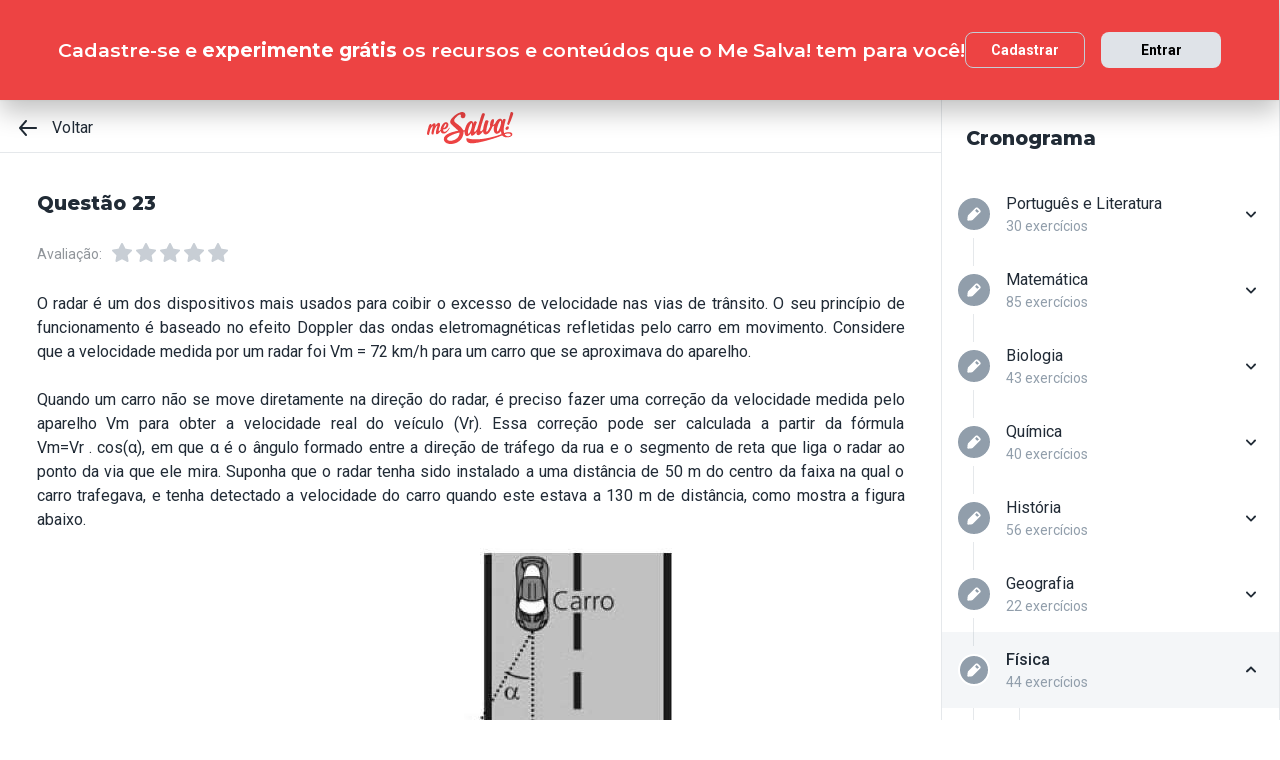

--- FILE ---
content_type: text/html; charset=utf-8
request_url: https://www.mesalva.com/app/exercicio/df406179fe7-9312
body_size: 13862
content:
<!DOCTYPE html><html lang="pt-BR"><head><meta charSet="utf-8"/><meta http-equiv="X-UA-Compatible" content="IE=edge"/><meta property="theme-color" content="var(--color-primary-500)"/><meta name="viewport" content="minimum-scale=1, initial-scale=1, width=device-width, shrink-to-fit=no, user-scalable=no, viewport-fit=cover"/><link rel="shortcut icon" type="image/x-icon" href="/app/favicon.ico"/><link rel="icon" type="image/png" sizes="16x16" href="/app/favicon-16x16.png"/><link rel="icon" type="image/png" sizes="32x32" href="/app//favicon-32x32.png"/><link rel="apple-touch-startup-image" href="/app/images/apple_splash_2048.png" sizes="2048x2732"/><link rel="apple-touch-startup-image" href="/app/images/apple_splash_1668.png" sizes="1668x2224"/><link rel="apple-touch-startup-image" href="/app/images/apple_splash_1536.png" sizes="1536x2048"/><link rel="apple-touch-startup-image" href="/app/images/apple_splash_1125.png" sizes="1125x2436"/><link rel="apple-touch-startup-image" href="/app/images/apple_splash_1242.png" sizes="1242x2208"/><link rel="apple-touch-startup-image" href="/app/images/apple_splash_750.png" sizes="750x1334"/><link rel="apple-touch-startup-image" href="/app/images/apple_splash_640.png" sizes="640x1136"/><title>Questão 20: O radar é um dos dispositivos m</title><meta name="title" content="Questão 20: O radar é um dos dispositivos m"/><meta name="description" content="O radar é um dos dispositivos mais usados para coibir o excesso de velocidade nas vias de trânsito. O seu princípio de funcionamento é baseado no efeito Doppler "/><link rel="canonical" href="https://www.mesalva.com/app/exercicio/df406179fe7-9312"/><meta property="og:type" content="website"/><meta property="og:url" content="https://www.mesalva.com"/><meta property="og:title" content="Questão 20: O radar é um dos dispositivos m"/><meta property="og:site_name" content="Questão 20: O radar é um dos dispositivos m"/><meta property="og:description" content="O radar é um dos dispositivos mais usados para coibir o excesso de velocidade nas vias de trânsito. O seu princípio de funcionamento é baseado no efeito Doppler "/><meta property="og:image"/><meta property="twitter:card" content="summary_large_image"/><meta property="twitter:url" content="https://www.mesalva.com"/><meta property="twitter:title" content="Questão 20: O radar é um dos dispositivos m"/><meta property="twitter:description" content="O radar é um dos dispositivos mais usados para coibir o excesso de velocidade nas vias de trânsito. O seu princípio de funcionamento é baseado no efeito Doppler "/><meta property="twitter:image"/><meta name="next-head-count" content="29"/><meta charSet="utf-8"/><link rel="shortcut icon" href="https://mesalva.com/favicon.ico" type="image/x-icon"/><link rel="icon" href="https://mesalva.com/favicon.ico" type="image/x-icon"/><meta http-equiv="X-UA-Compatible" content="IE=edge"/><link rel="preload" href="/app/_next/static/css/562135bf303c91df.css" as="style"/><link rel="stylesheet" href="/app/_next/static/css/562135bf303c91df.css" data-n-g=""/><noscript data-n-css=""></noscript><script defer="" nomodule="" src="/app/_next/static/chunks/polyfills-5cd94c89d3acac5f.js"></script><script defer="" src="/app/_next/static/chunks/425.ce95921f33493769.js"></script><script src="/app/_next/static/chunks/webpack-04184eec5f32bd69.js" defer=""></script><script src="/app/_next/static/chunks/framework-756e481a24902eb1.js" defer=""></script><script src="/app/_next/static/chunks/main-98765cf95f7dc02c.js" defer=""></script><script src="/app/_next/static/chunks/pages/_app-fa32a60039a5c3d4.js" defer=""></script><script src="/app/_next/static/chunks/777-aec7e0616d128345.js" defer=""></script><script src="/app/_next/static/chunks/pages/%5B...content%5D-2950bce95f70e58b.js" defer=""></script><script src="/app/_next/static/8q2RpkLRDsHJO4jh8X326/_buildManifest.js" defer=""></script><script src="/app/_next/static/8q2RpkLRDsHJO4jh8X326/_ssgManifest.js" defer=""></script><script src="/app/_next/static/8q2RpkLRDsHJO4jh8X326/_middlewareManifest.js" defer=""></script></head><body><div id="__next" data-reactroot=""><meta property="google-site-verification" content="7xa_GKTHjFJ2Uk286oo7ggGv3myPaovi_h7doBgJ-0A"/><script async="" src="https://www.googletagmanager.com/gtag/js?id=UA-40316048-1"></script><script async="" src="https://www.googleoptimize.com/optimize.js?id=GTM-5FVZKQP"></script><script async="" src="https://www.googletagmanager.com/gtm.js?id=GTM-KBRSR8"></script><script type="text/javascript">
      (function(w,l){
        w[l] = w[l] || [];
        w[l].push({
          'gtm.start':new Date().getTime(),
          event:'gtm.js',
          config:'UA-40316048-1',
          event:'optimize.activate'
        });
      })(window,'dataLayer');
    </script><script src="https://l.getsitecontrol.com/5wv1n6mw.js" type="text/javascript" async=""></script><div class="progress-indicator"></div><div class="console-template app-template app-template--lg"><div class="console-template__main"><div class="console-template__header"><div class="console-header"><div class="console-header__inner"><div class="console-header__back-button"><a class="link console-header__back-button__link link--primary" href="/app/painel"><span data-testid="arrow-back" data-name="arrow-back" class="icon mr-md"><svg width="24" height="24" viewBox="0 0 24 24" fill="none" xmlns="http://www.w3.org/2000/svg"><path d="M20 11.0007H6.14L10.77 5.64111C10.9397 5.43691 11.0214 5.17365 10.997 4.90925C10.9726 4.64484 10.8442 4.40095 10.64 4.23123C10.4358 4.06151 10.1725 3.97985 9.90808 4.00423C9.64365 4.02861 9.39974 4.15702 9.23 4.36122L3.23 11.3607C3.19636 11.4084 3.16628 11.4585 3.14 11.5107C3.14 11.5607 3.14 11.5907 3.07 11.6407C3.02467 11.7553 3.00094 11.8773 3 12.0006C3.00094 12.1239 3.02467 12.2459 3.07 12.3606C3.07 12.4106 3.07 12.4406 3.14 12.4906C3.16628 12.5427 3.19636 12.5928 3.23 12.6406L9.23 19.64C9.32402 19.7529 9.44176 19.8437 9.57485 19.9059C9.70793 19.9681 9.85309 20.0002 10 20C10.2337 20.0005 10.4601 19.9191 10.64 19.77C10.7413 19.6861 10.825 19.583 10.8863 19.4666C10.9477 19.3503 10.9855 19.223 10.9975 19.0921C11.0096 18.9611 10.9957 18.829 10.9567 18.7034C10.9176 18.5778 10.8542 18.4612 10.77 18.3601L6.14 13.0005H20C20.2652 13.0005 20.5196 12.8952 20.7071 12.7077C20.8946 12.5201 21 12.2658 21 12.0006C21 11.7354 20.8946 11.4811 20.7071 11.2936C20.5196 11.1061 20.2652 11.0007 20 11.0007Z" fill="currentColor"></path></svg></span>Voltar</a></div><script type="application/ld+json">{"@context":"https://schema.org","@type":"BreadcrumbList","itemListElement":[{"position":1,"@type":"ListItem","name":"Banco de Provas | Me Salva!","item":"https://www.mesalva.com/app/banco-de-provas"},{"position":2,"@type":"ListItem","name":"Provas Anteriores ENEM","item":"https://www.mesalva.com/app/provas-anteriores-enem"},{"position":3,"@type":"ListItem","name":"Lista de Exercícios - UNICAMP","item":"https://www.mesalva.com/app/banco-de-provas/lista-de-exercicios-unicamp-687"},{"position":4,"@type":"ListItem","name":"Questão 20: O radar é um dos dispositivos m","item":"https://www.mesalva.com/app/banco-de-provas/df406179fe7-9312"}]}</script><a class="link console-header__brand link--primary" href="/app/app/painel"></a><div></div></div><hr class="divider console-header__divider"/></div><div id="cabecalho"></div></div><main class="console-content console-template__content" id="conteudo"><h1 class="heading heading--size-xs title console-content__title">Questão 23</h1><div class="console-content__header"><div><div class="rating-star rating-star--is-disabled"><span class="caption rating-star__label">Avaliação:</span><label class="rating-star__icon rating-star__icon--is-disabled" data-testid="label-star"><input type="radio" class="rating-star__radio" data-testid="radio-star" value="1" name="rating" disabled=""/><span data-testid="star" data-name="star" as="button" class="icon rating-star__star"><svg width="24" height="24" viewBox="0 0 24 24" fill="none" xmlns="http://www.w3.org/2000/svg"><path d="M17.56 21C17.4001 21.0007 17.2423 20.9629 17.1 20.89L12 18.22L6.9 20.89C6.56214 21.0677 6.1526 21.0375 5.84443 20.8122C5.53626 20.5869 5.38323 20.2059 5.45 19.83L6.45 14.2L2.33 10.2C2.06806 9.93862 1.97189 9.55393 2.08 9.20002C2.19825 8.83744 2.51242 8.57369 2.89 8.52002L8.59 7.69002L11.1 2.56002C11.2671 2.21503 11.6167 1.99591 12 1.99591C12.3833 1.99591 12.7329 2.21503 12.9 2.56002L15.44 7.68002L21.14 8.51002C21.5176 8.56369 21.8318 8.82744 21.95 9.19002C22.0581 9.54393 21.9619 9.92862 21.7 10.19L17.58 14.19L18.58 19.82C18.6529 20.2028 18.4968 20.5931 18.18 20.82C17.9989 20.9469 17.7809 21.0102 17.56 21Z" fill="currentColor"></path></svg></span></label><label class="rating-star__icon rating-star__icon--is-disabled" data-testid="label-star"><input type="radio" class="rating-star__radio" data-testid="radio-star" value="2" name="rating" disabled=""/><span data-testid="star" data-name="star" as="button" class="icon rating-star__star"><svg width="24" height="24" viewBox="0 0 24 24" fill="none" xmlns="http://www.w3.org/2000/svg"><path d="M17.56 21C17.4001 21.0007 17.2423 20.9629 17.1 20.89L12 18.22L6.9 20.89C6.56214 21.0677 6.1526 21.0375 5.84443 20.8122C5.53626 20.5869 5.38323 20.2059 5.45 19.83L6.45 14.2L2.33 10.2C2.06806 9.93862 1.97189 9.55393 2.08 9.20002C2.19825 8.83744 2.51242 8.57369 2.89 8.52002L8.59 7.69002L11.1 2.56002C11.2671 2.21503 11.6167 1.99591 12 1.99591C12.3833 1.99591 12.7329 2.21503 12.9 2.56002L15.44 7.68002L21.14 8.51002C21.5176 8.56369 21.8318 8.82744 21.95 9.19002C22.0581 9.54393 21.9619 9.92862 21.7 10.19L17.58 14.19L18.58 19.82C18.6529 20.2028 18.4968 20.5931 18.18 20.82C17.9989 20.9469 17.7809 21.0102 17.56 21Z" fill="currentColor"></path></svg></span></label><label class="rating-star__icon rating-star__icon--is-disabled" data-testid="label-star"><input type="radio" class="rating-star__radio" data-testid="radio-star" value="3" name="rating" disabled=""/><span data-testid="star" data-name="star" as="button" class="icon rating-star__star"><svg width="24" height="24" viewBox="0 0 24 24" fill="none" xmlns="http://www.w3.org/2000/svg"><path d="M17.56 21C17.4001 21.0007 17.2423 20.9629 17.1 20.89L12 18.22L6.9 20.89C6.56214 21.0677 6.1526 21.0375 5.84443 20.8122C5.53626 20.5869 5.38323 20.2059 5.45 19.83L6.45 14.2L2.33 10.2C2.06806 9.93862 1.97189 9.55393 2.08 9.20002C2.19825 8.83744 2.51242 8.57369 2.89 8.52002L8.59 7.69002L11.1 2.56002C11.2671 2.21503 11.6167 1.99591 12 1.99591C12.3833 1.99591 12.7329 2.21503 12.9 2.56002L15.44 7.68002L21.14 8.51002C21.5176 8.56369 21.8318 8.82744 21.95 9.19002C22.0581 9.54393 21.9619 9.92862 21.7 10.19L17.58 14.19L18.58 19.82C18.6529 20.2028 18.4968 20.5931 18.18 20.82C17.9989 20.9469 17.7809 21.0102 17.56 21Z" fill="currentColor"></path></svg></span></label><label class="rating-star__icon rating-star__icon--is-disabled" data-testid="label-star"><input type="radio" class="rating-star__radio" data-testid="radio-star" value="4" name="rating" disabled=""/><span data-testid="star" data-name="star" as="button" class="icon rating-star__star"><svg width="24" height="24" viewBox="0 0 24 24" fill="none" xmlns="http://www.w3.org/2000/svg"><path d="M17.56 21C17.4001 21.0007 17.2423 20.9629 17.1 20.89L12 18.22L6.9 20.89C6.56214 21.0677 6.1526 21.0375 5.84443 20.8122C5.53626 20.5869 5.38323 20.2059 5.45 19.83L6.45 14.2L2.33 10.2C2.06806 9.93862 1.97189 9.55393 2.08 9.20002C2.19825 8.83744 2.51242 8.57369 2.89 8.52002L8.59 7.69002L11.1 2.56002C11.2671 2.21503 11.6167 1.99591 12 1.99591C12.3833 1.99591 12.7329 2.21503 12.9 2.56002L15.44 7.68002L21.14 8.51002C21.5176 8.56369 21.8318 8.82744 21.95 9.19002C22.0581 9.54393 21.9619 9.92862 21.7 10.19L17.58 14.19L18.58 19.82C18.6529 20.2028 18.4968 20.5931 18.18 20.82C17.9989 20.9469 17.7809 21.0102 17.56 21Z" fill="currentColor"></path></svg></span></label><label class="rating-star__icon rating-star__icon--is-disabled" data-testid="label-star"><input type="radio" class="rating-star__radio" data-testid="radio-star" value="5" name="rating" disabled=""/><span data-testid="star" data-name="star" as="button" class="icon rating-star__star"><svg width="24" height="24" viewBox="0 0 24 24" fill="none" xmlns="http://www.w3.org/2000/svg"><path d="M17.56 21C17.4001 21.0007 17.2423 20.9629 17.1 20.89L12 18.22L6.9 20.89C6.56214 21.0677 6.1526 21.0375 5.84443 20.8122C5.53626 20.5869 5.38323 20.2059 5.45 19.83L6.45 14.2L2.33 10.2C2.06806 9.93862 1.97189 9.55393 2.08 9.20002C2.19825 8.83744 2.51242 8.57369 2.89 8.52002L8.59 7.69002L11.1 2.56002C11.2671 2.21503 11.6167 1.99591 12 1.99591C12.3833 1.99591 12.7329 2.21503 12.9 2.56002L15.44 7.68002L21.14 8.51002C21.5176 8.56369 21.8318 8.82744 21.95 9.19002C22.0581 9.54393 21.9619 9.92862 21.7 10.19L17.58 14.19L18.58 19.82C18.6529 20.2028 18.4968 20.5931 18.18 20.82C17.9989 20.9469 17.7809 21.0102 17.56 21Z" fill="currentColor"></path></svg></span></label></div></div></div><div class="console-content__body"></div></main></div><div class="console-sidebar console-template__sidebar" id="cronograma"><h3 class="heading heading--size-xs console-sidebar__title">Cronograma</h3><div class="console-list" data-testid="console-list"></div></div></div><div class="console-footer console-template__footer"><div class="navigation-bar navigation-bar--show"><a class="link navigation-bar-item link--custom" href="/app/exercicio/9259551918c-9311?lista=exercicios-unicamp-fisica-4566&amp;modulo=lista-de-exercicios-unicamp-687"><span data-testid="arrow-back" data-name="arrow-back" class="icon navigation-bar-item__icon"><svg width="24" height="24" viewBox="0 0 24 24" fill="none" xmlns="http://www.w3.org/2000/svg"><path d="M20 11.0007H6.14L10.77 5.64111C10.9397 5.43691 11.0214 5.17365 10.997 4.90925C10.9726 4.64484 10.8442 4.40095 10.64 4.23123C10.4358 4.06151 10.1725 3.97985 9.90808 4.00423C9.64365 4.02861 9.39974 4.15702 9.23 4.36122L3.23 11.3607C3.19636 11.4084 3.16628 11.4585 3.14 11.5107C3.14 11.5607 3.14 11.5907 3.07 11.6407C3.02467 11.7553 3.00094 11.8773 3 12.0006C3.00094 12.1239 3.02467 12.2459 3.07 12.3606C3.07 12.4106 3.07 12.4406 3.14 12.4906C3.16628 12.5427 3.19636 12.5928 3.23 12.6406L9.23 19.64C9.32402 19.7529 9.44176 19.8437 9.57485 19.9059C9.70793 19.9681 9.85309 20.0002 10 20C10.2337 20.0005 10.4601 19.9191 10.64 19.77C10.7413 19.6861 10.825 19.583 10.8863 19.4666C10.9477 19.3503 10.9855 19.223 10.9975 19.0921C11.0096 18.9611 10.9957 18.829 10.9567 18.7034C10.9176 18.5778 10.8542 18.4612 10.77 18.3601L6.14 13.0005H20C20.2652 13.0005 20.5196 12.8952 20.7071 12.7077C20.8946 12.5201 21 12.2658 21 12.0006C21 11.7354 20.8946 11.4811 20.7071 11.2936C20.5196 11.1061 20.2652 11.0007 20 11.0007Z" fill="currentColor"></path></svg></span><p class="text text--size-sm navigation-bar-item__icon">Voltar</p></a><a class="link navigation-bar-item link--custom" href="#conteudo"><span data-testid="file" data-name="file" class="icon navigation-bar-item__icon"><svg width="24" height="24" viewBox="0 0 24 24" fill="none" xmlns="http://www.w3.org/2000/svg"><path d="M19.74 7.33L15.3 2.33C15.2065 2.2264 15.0924 2.14353 14.9649 2.08669C14.8375 2.02986 14.6995 2.00033 14.56 2H6.56C6.22775 1.99603 5.89797 2.05756 5.5895 2.18105C5.28103 2.30455 4.9999 2.4876 4.76218 2.71975C4.52446 2.9519 4.33479 3.22861 4.20402 3.53406C4.07324 3.83952 4.00392 4.16775 4 4.5V19.5C4.00392 19.8322 4.07324 20.1605 4.20402 20.4659C4.33479 20.7714 4.52446 21.0481 4.76218 21.2802C4.9999 21.5124 5.28103 21.6954 5.5895 21.8189C5.89797 21.9424 6.22775 22.004 6.56 22H17.44C17.7723 22.004 18.102 21.9424 18.4105 21.8189C18.719 21.6954 19.0001 21.5124 19.2378 21.2802C19.4755 21.0481 19.6652 20.7714 19.796 20.4659C19.9268 20.1605 19.9961 19.8322 20 19.5V8C19.9994 7.75216 19.9067 7.51339 19.74 7.33V7.33ZM14 4L17.74 8H14.74C14.6353 7.99367 14.5329 7.96656 14.4387 7.92023C14.3446 7.8739 14.2607 7.80929 14.1918 7.73016C14.1229 7.65103 14.0704 7.55898 14.0375 7.45937C14.0046 7.35976 13.9918 7.25459 14 7.15V4Z" fill="currentColor"></path></svg></span><p class="text text--size-sm navigation-bar-item__icon">Conteúdo</p></a><a class="link navigation-bar-item link--custom" href="#cronograma"><span data-testid="list" data-name="list" class="icon navigation-bar-item__icon"><svg width="24" height="24" viewBox="0 0 24 24" fill="none" xmlns="http://www.w3.org/2000/svg"><path d="M4 8C4.55228 8 5 7.55228 5 7C5 6.44772 4.55228 6 4 6C3.44772 6 3 6.44772 3 7C3 7.55228 3.44772 8 4 8Z" fill="currentColor"></path><path d="M4 13C4.55228 13 5 12.5523 5 12C5 11.4477 4.55228 11 4 11C3.44772 11 3 11.4477 3 12C3 12.5523 3.44772 13 4 13Z" fill="currentColor"></path><path d="M4 18C4.55228 18 5 17.5523 5 17C5 16.4477 4.55228 16 4 16C3.44772 16 3 16.4477 3 17C3 17.5523 3.44772 18 4 18Z" fill="currentColor"></path><path d="M20.06 11H7.94C7.42085 11 7 11.4209 7 11.94V12.06C7 12.5791 7.42085 13 7.94 13H20.06C20.5791 13 21 12.5791 21 12.06V11.94C21 11.4209 20.5791 11 20.06 11Z" fill="currentColor"></path><path d="M20.06 16H7.94C7.42085 16 7 16.4209 7 16.94V17.06C7 17.5791 7.42085 18 7.94 18H20.06C20.5791 18 21 17.5791 21 17.06V16.94C21 16.4209 20.5791 16 20.06 16Z" fill="currentColor"></path><path d="M20.06 6H7.94C7.42085 6 7 6.42085 7 6.94V7.06C7 7.57915 7.42085 8 7.94 8H20.06C20.5791 8 21 7.57915 21 7.06V6.94C21 6.42085 20.5791 6 20.06 6Z" fill="currentColor"></path></svg></span><p class="text text--size-sm navigation-bar-item__icon">Lista</p></a><div class="navigation-bar-item"><div class="toggle-dropdown toggle-dropdown--is-right toggle-dropdown--is-above"><button class="btn btn--neutral btn--size-sm btn--is-disabled toggle-btn toggle-btn--variant-text" type="button" disabled="" title="Abrir mais opções para o item" data-testid="toggle-dropdown-button"><span data-testid="more-horizontal" data-name="more-horizontal" class="icon btn__icon"><svg width="16" height="16" viewBox="0 0 24 24" fill="none" xmlns="http://www.w3.org/2000/svg"><path d="M12 14C13.1046 14 14 13.1046 14 12C14 10.8954 13.1046 10 12 10C10.8954 10 10 10.8954 10 12C10 13.1046 10.8954 14 12 14Z" fill="currentColor"></path><path d="M19 14C20.1046 14 21 13.1046 21 12C21 10.8954 20.1046 10 19 10C17.8954 10 17 10.8954 17 12C17 13.1046 17.8954 14 19 14Z" fill="currentColor"></path><path d="M5 14C6.10457 14 7 13.1046 7 12C7 10.8954 6.10457 10 5 10C3.89543 10 3 10.8954 3 12C3 13.1046 3.89543 14 5 14Z" fill="currentColor"></path></svg></span><span class="btn__content">Mais</span></button></div></div><a class="link navigation-bar-item link--custom" href="/app/exercicio/686f00871cd-9667?lista=exercicios-unicamp-fisica-4566&amp;modulo=lista-de-exercicios-unicamp-687"><span data-testid="arrow-forward" data-name="arrow-forward" class="icon navigation-bar-item__icon"><svg width="24" height="24" viewBox="0 0 24 24" fill="none" xmlns="http://www.w3.org/2000/svg"><path d="M4 12.9993H17.86L13.23 18.3589C13.146 18.46 13.0826 18.5767 13.0437 18.7022C13.0047 18.8278 12.9909 18.9598 13.003 19.0908C13.0274 19.3552 13.1558 19.599 13.36 19.7688C13.5642 19.9385 13.8275 20.0201 14.0919 19.9958C14.3564 19.9714 14.6003 19.843 14.77 19.6388L20.77 12.6393C20.8036 12.5916 20.8337 12.5415 20.86 12.4893C20.86 12.4393 20.91 12.4093 20.93 12.3593C20.9753 12.2447 20.9991 12.1227 21 11.9994C20.9991 11.8761 20.9753 11.7541 20.93 11.6394C20.93 11.5894 20.88 11.5594 20.86 11.5094C20.8337 11.4573 20.8036 11.4072 20.77 11.3594L14.77 4.35997C14.676 4.2471 14.5582 4.15633 14.4252 4.09411C14.2921 4.03189 14.1469 3.99976 14 4C13.7663 3.99955 13.5399 4.08091 13.36 4.22998C13.2587 4.31392 13.175 4.41701 13.1137 4.53335C13.0523 4.64969 13.0145 4.77698 13.0025 4.90795C12.9904 5.03891 13.0043 5.17097 13.0433 5.29657C13.0824 5.42216 13.1458 5.53882 13.23 5.63985L17.86 10.9995H4C3.73478 10.9995 3.48043 11.1048 3.29289 11.2923C3.10536 11.4799 3 11.7342 3 11.9994C3 12.2646 3.10536 12.5189 3.29289 12.7064C3.48043 12.8939 3.73478 12.9993 4 12.9993Z" fill="currentColor"></path></svg></span><p class="text text--size-sm navigation-bar-item__icon">Próximo</p></a></div></div></div><script id="__NEXT_DATA__" type="application/json">{"props":{"pageProps":{"component":"ConsoleTemplate","title":"Questão 20: O radar é um dos dispositivos m","description":"O radar é um dos dispositivos mais usados para coibir o excesso de velocidade nas vias de trânsito. O seu princípio de funcionamento é baseado no efeito Doppler ","image":null,"breadcrumb":[{"label":"Voltar","href":"/app/painel"}],"ldjsonBreadcrumb":[{"name":"Banco de Provas | Me Salva!","item":"https://www.mesalva.com/app/banco-de-provas"},{"name":"Provas Anteriores ENEM","item":"https://www.mesalva.com/app/provas-anteriores-enem"},{"name":"Lista de Exercícios - UNICAMP","item":"https://www.mesalva.com/app/banco-de-provas/lista-de-exercicios-unicamp-687"},{"name":"Questão 20: O radar é um dos dispositivos m","item":"https://www.mesalva.com/app/banco-de-provas/df406179fe7-9312"}],"canonical":"https://www.mesalva.com/app/exercicio/df406179fe7-9312","content":{"difficulty":null,"title":"Questão 23","seoTitle":null,"eventSlug":"contents/exercises/df406179fe7-9312?item_token=exercicios-unicamp-fisica-4566\u0026node_module_token=lista-de-exercicios-unicamp-687","ratingSlug":"contents/rating/df406179fe7-9312?context=/app/painel","children":[{"component":"ExerciseList","eventSlug":"contents/exercises/df406179fe7-9312?item_token=exercicios-unicamp-fisica-4566\u0026node_module_token=lista-de-exercicios-unicamp-687","nextButton":{"label":"Próximo exercício","href":"/app/exercicio/686f00871cd-9667?lista=exercicios-unicamp-fisica-4566\u0026modulo=lista-de-exercicios-unicamp-687"},"id":"df406179fe7","hasVideoResolution":false,"controller":"getBffApi","endpoint":"user/contents/access/df406179fe7-9312","access":"fetching","resolution":[{"component":"DangerousHTML","html":"\u003cp\u003eObtendo a dist\u0026acirc;ncia relativa entra a linha do radar e a do carro (cateto adjacente do tri\u0026acirc;ngulo ret\u0026acirc;ngulo) atrav\u0026eacute;s de Pit\u0026aacute;goras:\u0026nbsp;\u003c/p\u003e\r\n\u003cp\u003e\u003cmath xmlns=\"http://www.w3.org/1998/Math/MathML\"\u003e\u003cmsup\u003e\u003cmn\u003e130\u003c/mn\u003e\u003cmn\u003e2\u003c/mn\u003e\u003c/msup\u003e\u003cmo\u003e=\u003c/mo\u003e\u003cmsup\u003e\u003cmi\u003eX\u003c/mi\u003e\u003cmn\u003e2\u003c/mn\u003e\u003c/msup\u003e\u003cmo\u003e+\u003c/mo\u003e\u003cmsup\u003e\u003cmn\u003e50\u003c/mn\u003e\u003cmn\u003e2\u003c/mn\u003e\u003c/msup\u003e\u003cmspace linebreak=\"newline\"/\u003e\u003cmi\u003eX\u003c/mi\u003e\u003cmo\u003e=\u003c/mo\u003e\u003cmn\u003e120\u003c/mn\u003e\u003cmi\u003em\u003c/mi\u003e\u003c/math\u003e\u003c/p\u003e\r\n\u003cp\u003eA velocidade m\u0026eacute;dia real do carro \u0026eacute; a velocidade relativa registrada pelo radar, projetada sobre o cateto encontrado, portanto:\u0026nbsp;\u003c/p\u003e\r\n\u003cp\u003e\u003cmath xmlns=\"http://www.w3.org/1998/Math/MathML\"\u003e\u003cmsub\u003e\u003cmi\u003eV\u003c/mi\u003e\u003cmi\u003em\u003c/mi\u003e\u003c/msub\u003e\u003cmo\u003e=\u003c/mo\u003e\u003cmsub\u003e\u003cmi\u003eV\u003c/mi\u003e\u003cmi\u003er\u003c/mi\u003e\u003c/msub\u003e\u003cmo\u003e.\u003c/mo\u003e\u003cmi\u003ecos\u003c/mi\u003e\u003cmo\u003e(\u003c/mo\u003e\u003cmi\u003e\u0026#945;\u003c/mi\u003e\u003cmo\u003e)\u003c/mo\u003e\u003cmspace linebreak=\"newline\"/\u003e\u003cmn\u003e72\u003c/mn\u003e\u003cmo\u003e=\u003c/mo\u003e\u003cmsub\u003e\u003cmi\u003eV\u003c/mi\u003e\u003cmi\u003er\u003c/mi\u003e\u003c/msub\u003e\u003cmo\u003e.\u003c/mo\u003e\u003cmfrac\u003e\u003cmn\u003e120\u003c/mn\u003e\u003cmn\u003e130\u003c/mn\u003e\u003c/mfrac\u003e\u003cmspace linebreak=\"newline\"/\u003e\u003cmsub\u003e\u003cmi\u003eV\u003c/mi\u003e\u003cmi\u003er\u003c/mi\u003e\u003c/msub\u003e\u003cmo\u003e=\u003c/mo\u003e\u003cmn\u003e78\u003c/mn\u003e\u003cmi\u003ek\u003c/mi\u003e\u003cmi\u003em\u003c/mi\u003e\u003cmo\u003e/\u003c/mo\u003e\u003cmi\u003eh\u003c/mi\u003e\u003c/math\u003e\u003c/p\u003e","as":"div"}],"text":"\u003cp style=\"text-align: justify;\"\u003eO radar \u0026eacute; um dos dispositivos mais usados para coibir o excesso de velocidade nas vias de tr\u0026acirc;nsito. O seu princ\u0026iacute;pio de funcionamento \u0026eacute; baseado no efeito Doppler das ondas eletromagn\u0026eacute;ticas refletidas pelo carro em movimento. Considere que a velocidade medida por um radar foi \u003cmath xmlns=\"https://www.w3.org/1998/Math/MathML\"\u003e\u003cmstyle mathsize=\"12px\"\u003e\u003cmrow\u003e\u003cmsub\u003e\u003cmi\u003eV\u003c/mi\u003e\u003cmi\u003em\u003c/mi\u003e\u003c/msub\u003e\u003cmo\u003e\u0026#160;\u003c/mo\u003e\u003cmo\u003e=\u003c/mo\u003e\u003cmo\u003e\u0026#160;\u003c/mo\u003e\u003cmn\u003e72\u003c/mn\u003e\u003cmo\u003e\u0026#160;\u003c/mo\u003e\u003cmi\u003ek\u003c/mi\u003e\u003cmi\u003em\u003c/mi\u003e\u003cmo\u003e/\u003c/mo\u003e\u003cmi\u003eh\u003c/mi\u003e\u003c/mrow\u003e\u003c/mstyle\u003e\u003c/math\u003e para um carro que se aproximava do aparelho.\u003cbr /\u003e \u003cbr /\u003e Quando um carro n\u0026atilde;o se move diretamente na dire\u0026ccedil;\u0026atilde;o do radar, \u0026eacute; preciso fazer uma corre\u0026ccedil;\u0026atilde;o da velocidade medida pelo aparelho \u003cmath xmlns=\"https://www.w3.org/1998/Math/MathML\"\u003e\u003cmstyle mathsize=\"12px\"\u003e\u003cmfenced\u003e\u003cmsub\u003e\u003cmi\u003eV\u003c/mi\u003e\u003cmi\u003em\u003c/mi\u003e\u003c/msub\u003e\u003c/mfenced\u003e\u003c/mstyle\u003e\u003c/math\u003e para obter a velocidade real do ve\u0026iacute;culo \u003cmath xmlns=\"https://www.w3.org/1998/Math/MathML\"\u003e\u003cmstyle mathsize=\"12px\"\u003e\u003cmrow\u003e\u003cmo\u003e(\u003c/mo\u003e\u003cmsub\u003e\u003cmi\u003eV\u003c/mi\u003e\u003cmi\u003er\u003c/mi\u003e\u003c/msub\u003e\u003cmo\u003e)\u003c/mo\u003e\u003c/mrow\u003e\u003c/mstyle\u003e\u003c/math\u003e. Essa corre\u0026ccedil;\u0026atilde;o pode ser calculada a partir da f\u0026oacute;rmula \u003cmath xmlns=\"https://www.w3.org/1998/Math/MathML\"\u003e\u003cmstyle mathsize=\"12px\"\u003e\u003cmrow\u003e\u003cmsub\u003e\u003cmi\u003eV\u003c/mi\u003e\u003cmi\u003em\u003c/mi\u003e\u003c/msub\u003e\u003cmo\u003e=\u003c/mo\u003e\u003cmsub\u003e\u003cmi\u003eV\u003c/mi\u003e\u003cmi\u003er\u003c/mi\u003e\u003c/msub\u003e\u003cmo\u003e\u0026#160;\u003c/mo\u003e\u003cmo\u003e.\u003c/mo\u003e\u003cmo\u003e\u0026#160;\u003c/mo\u003e\u003cmi\u003ecos\u003c/mi\u003e\u003cmo\u003e(\u003c/mo\u003e\u003cmi\u003e\u0026#945;\u003c/mi\u003e\u003cmo\u003e)\u003c/mo\u003e\u003c/mrow\u003e\u003c/mstyle\u003e\u003c/math\u003e, em que \u003cmath xmlns=\"https://www.w3.org/1998/Math/MathML\"\u003e\u003cmstyle mathsize=\"12px\"\u003e\u003cmi\u003e\u0026#945;\u003c/mi\u003e\u003c/mstyle\u003e\u003c/math\u003e \u0026eacute; o \u0026acirc;ngulo formado entre a dire\u0026ccedil;\u0026atilde;o de tr\u0026aacute;fego da rua e o segmento de reta que liga o radar ao ponto da via que ele mira. Suponha que o radar tenha sido instalado a uma dist\u0026acirc;ncia de 50 m do centro da faixa na qual o carro trafegava, e tenha detectado a velocidade do carro quando este estava a 130 m de dist\u0026acirc;ncia, como mostra a figura abaixo.\u003c/p\u003e\r\n\u003cp style=\"text-align: center;\"\u003e\u003cimg style=\"height: 188px; width: 200px;\" src=\"https://cdn.mesalva.com/uploads/gallery/original/a6ee413988ae3760a5df3516de2ff36c.jpg\" alt=\"\" /\u003e\u003c/p\u003e\r\n\u003cp style=\"text-align: justify;\"\u003eSe o radar detectou que o carro trafegava a 72 km/h, sua velocidade real era igual a\u003c/p\u003e","list":[{"id":"171452","letter":"A","children":"\u003cp\u003e\u003cmath xmlns=\"https://www.w3.org/1998/Math/MathML\"\u003e\u003cmstyle mathsize=\"12px\"\u003e\u003cmrow\u003e\u003cmn\u003e66\u003c/mn\u003e\u003cmo\u003e,\u003c/mo\u003e\u003cmn\u003e5\u003c/mn\u003e\u003cmo\u003e\u0026#160;\u003c/mo\u003e\u003cmi\u003ek\u003c/mi\u003e\u003cmi\u003em\u003c/mi\u003e\u003cmo\u003e/\u003c/mo\u003e\u003cmi\u003eh\u003c/mi\u003e\u003cmo\u003e.\u003c/mo\u003e\u003c/mrow\u003e\u003c/mstyle\u003e\u003c/math\u003e\u003c/p\u003e","isCorrect":false},{"id":"171453","letter":"B","children":"\u003cp\u003e\u003cmath xmlns=\"https://www.w3.org/1998/Math/MathML\"\u003e\u003cmstyle mathsize=\"12px\"\u003e\u003cmrow\u003e\u003cmn\u003e78\u003c/mn\u003e\u003cmo\u003e\u0026#160;\u003c/mo\u003e\u003cmi\u003ek\u003c/mi\u003e\u003cmi\u003em\u003c/mi\u003e\u003cmo\u003e/\u003c/mo\u003e\u003cmi\u003eh\u003c/mi\u003e\u003cmo\u003e.\u003c/mo\u003e\u003c/mrow\u003e\u003c/mstyle\u003e\u003c/math\u003e\u003c/p\u003e","isCorrect":true},{"id":"171454","letter":"C","children":"\u003cp\u003e\u003cmath xmlns=\"https://www.w3.org/1998/Math/MathML\"\u003e\u003cmstyle mathsize=\"12px\"\u003e\u003cmrow\u003e\u003cmn\u003e36\u003c/mn\u003e\u003cmsqrt\u003e\u003cmn\u003e3\u003c/mn\u003e\u003c/msqrt\u003e\u003cmo\u003e\u0026#160;\u003c/mo\u003e\u003cmi\u003ek\u003c/mi\u003e\u003cmi\u003em\u003c/mi\u003e\u003cmo\u003e/\u003c/mo\u003e\u003cmi\u003eh\u003c/mi\u003e\u003cmo\u003e.\u003c/mo\u003e\u003c/mrow\u003e\u003c/mstyle\u003e\u003c/math\u003e\u003c/p\u003e","isCorrect":false},{"id":"171455","letter":"D","children":"\u003cp\u003e\u003cmath xmlns=\"https://www.w3.org/1998/Math/MathML\"\u003e\u003cmstyle mathsize=\"12px\"\u003e\u003cmrow\u003e\u003cmn\u003e144\u003c/mn\u003e\u003cmo\u003e/\u003c/mo\u003e\u003cmsqrt\u003e\u003cmn\u003e3\u003c/mn\u003e\u003c/msqrt\u003e\u003cmo\u003e\u0026#160;\u003c/mo\u003e\u003cmi\u003ek\u003c/mi\u003e\u003cmi\u003em\u003c/mi\u003e\u003cmo\u003e/\u003c/mo\u003e\u003cmi\u003eh\u003c/mi\u003e\u003cmo\u003e.\u003c/mo\u003e\u003c/mrow\u003e\u003c/mstyle\u003e\u003c/math\u003e\u003c/p\u003e","isCorrect":false}]},{"component":"Divider"},{"component":"MediumReport","href":"https://www.mesalva.com/redirect/typeform/CczOaGsk?permalink=\u0026token=df406179fe7-9312"}]},"sidebar":{"eventSlug":"sidebar_events/lista-de-exercicios-unicamp-687","list":[{"id":"exercicios-unicamp-portugues-e-literatura","title":"Português e Literatura","subtitle":"30 exercícios","href":"/app/exercicio/c7498c23c40-9259?lista=exercicios-unicamp-portugues-e-literatura-4560","iconName":"edit","isActive":false,"isOpen":false,"list":[{"id":"c7498c23c40","isCorrect":false,"isAnswered":false,"showAnswer":false,"isActive":false,"title":"Questão 01","href":"/app/exercicio/c7498c23c40-9259?lista=exercicios-unicamp-portugues-e-literatura-4560"},{"id":"07273dd0571","isCorrect":false,"isAnswered":false,"showAnswer":false,"isActive":false,"title":"Questão 02","href":"/app/exercicio/07273dd0571-9634?lista=exercicios-unicamp-portugues-e-literatura-4560"},{"id":"ebfe4a43d46","isCorrect":false,"isAnswered":false,"showAnswer":false,"isActive":false,"title":"Questão 03","href":"/app/exercicio/ebfe4a43d46-9635?lista=exercicios-unicamp-portugues-e-literatura-4560"},{"id":"ba0c3a8d191","isCorrect":false,"isAnswered":false,"showAnswer":false,"isActive":false,"title":"Questão 04","href":"/app/exercicio/ba0c3a8d191-9636?lista=exercicios-unicamp-portugues-e-literatura-4560"},{"id":"f331614971d","isCorrect":false,"isAnswered":false,"showAnswer":false,"isActive":false,"title":"Questão 05","href":"/app/exercicio/f331614971d-9637?lista=exercicios-unicamp-portugues-e-literatura-4560"},{"id":"45a2317a764","isCorrect":false,"isAnswered":false,"showAnswer":false,"isActive":false,"title":"Questão 06","href":"/app/exercicio/45a2317a764-9638?lista=exercicios-unicamp-portugues-e-literatura-4560"},{"id":"13be619fe43","isCorrect":false,"isAnswered":false,"showAnswer":false,"isActive":false,"title":"Questão 07","href":"/app/exercicio/13be619fe43-9639?lista=exercicios-unicamp-portugues-e-literatura-4560"},{"id":"fb3638b8aa4","isCorrect":false,"isAnswered":false,"showAnswer":false,"isActive":false,"title":"Questão 08","href":"/app/exercicio/fb3638b8aa4-9640?lista=exercicios-unicamp-portugues-e-literatura-4560"},{"id":"b3471d34977","isCorrect":false,"isAnswered":false,"showAnswer":false,"isActive":false,"title":"Questão 09","href":"/app/exercicio/b3471d34977-9641?lista=exercicios-unicamp-portugues-e-literatura-4560"},{"id":"90ee81d4b0a","isCorrect":false,"isAnswered":false,"showAnswer":false,"isActive":false,"title":"Questão 10","href":"/app/exercicio/90ee81d4b0a-9642?lista=exercicios-unicamp-portugues-e-literatura-4560"},{"id":"d0ebd6bc2bb","isCorrect":false,"isAnswered":false,"showAnswer":false,"isActive":false,"title":"Questão 11","href":"/app/exercicio/d0ebd6bc2bb-9643?lista=exercicios-unicamp-portugues-e-literatura-4560"},{"id":"2eb33140f3d","isCorrect":false,"isAnswered":false,"showAnswer":false,"isActive":false,"title":"Questão 12","href":"/app/exercicio/2eb33140f3d-9644?lista=exercicios-unicamp-portugues-e-literatura-4560"},{"id":"c39fff1ad6a","isCorrect":false,"isAnswered":false,"showAnswer":false,"isActive":false,"title":"Questão 13","href":"/app/exercicio/c39fff1ad6a-9645?lista=exercicios-unicamp-portugues-e-literatura-4560"},{"id":"85ba1908491","isCorrect":false,"isAnswered":false,"showAnswer":false,"isActive":false,"title":"Questão 14","href":"/app/exercicio/85ba1908491-9646?lista=exercicios-unicamp-portugues-e-literatura-4560"},{"id":"721954837ad","isCorrect":false,"isAnswered":false,"showAnswer":false,"isActive":false,"title":"Questão 15","href":"/app/exercicio/721954837ad-9647?lista=exercicios-unicamp-portugues-e-literatura-4560"},{"id":"4bd2907cbb1","isCorrect":false,"isAnswered":false,"showAnswer":false,"isActive":false,"title":"Questão 16","href":"/app/exercicio/4bd2907cbb1-9648?lista=exercicios-unicamp-portugues-e-literatura-4560"},{"id":"e78e39ea372","isCorrect":false,"isAnswered":false,"showAnswer":false,"isActive":false,"title":"Questão 17","href":"/app/exercicio/questao-80-de-todas-as-questoes-da-prova-unicamp-2016?lista=exercicios-unicamp-portugues-e-literatura-4560"},{"id":"51408f16e6a","isCorrect":false,"isAnswered":false,"showAnswer":false,"isActive":false,"title":"Questão 18","href":"/app/exercicio/questao-81-de-todas-as-questoes-da-prova-unicamp-2016?lista=exercicios-unicamp-portugues-e-literatura-4560"},{"id":"266710f17ea","isCorrect":false,"isAnswered":false,"showAnswer":false,"isActive":false,"title":"Questão 19","href":"/app/exercicio/questao-82-de-todas-as-questoes-da-prova-unicamp-2016?lista=exercicios-unicamp-portugues-e-literatura-4560"},{"id":"70431822025","isCorrect":false,"isAnswered":false,"showAnswer":false,"isActive":false,"title":"Questão 20","href":"/app/exercicio/questao-83-de-todas-as-questoes-da-prova-unicamp-2016?lista=exercicios-unicamp-portugues-e-literatura-4560"},{"id":"18ebf96a2f9","isCorrect":false,"isAnswered":false,"showAnswer":false,"isActive":false,"title":"Questão 21","href":"/app/exercicio/questao-84-de-todas-as-questoes-da-prova-unicamp-2016?lista=exercicios-unicamp-portugues-e-literatura-4560"},{"id":"9863c2d1f9c","isCorrect":false,"isAnswered":false,"showAnswer":false,"isActive":false,"title":"Questão 22","href":"/app/exercicio/questao-85-de-todas-as-questoes-da-prova-unicamp-2016?lista=exercicios-unicamp-portugues-e-literatura-4560"},{"id":"927a76a0841","isCorrect":false,"isAnswered":false,"showAnswer":false,"isActive":false,"title":"Questão 23","href":"/app/exercicio/questao-86-de-todas-as-questoes-da-prova-unicamp-2016?lista=exercicios-unicamp-portugues-e-literatura-4560"},{"id":"c81515bd823","isCorrect":false,"isAnswered":false,"showAnswer":false,"isActive":false,"title":"Questão 24","href":"/app/exercicio/questao-87-de-todas-as-questoes-da-prova-unicamp-2016?lista=exercicios-unicamp-portugues-e-literatura-4560"},{"id":"59da4b9e77b","isCorrect":false,"isAnswered":false,"showAnswer":false,"isActive":false,"title":"Questão 25","href":"/app/exercicio/questao-88-de-todas-as-questoes-da-prova-unicamp-2016?lista=exercicios-unicamp-portugues-e-literatura-4560"},{"id":"4ce000edd50","isCorrect":false,"isAnswered":false,"showAnswer":false,"isActive":false,"title":"Questão 26","href":"/app/exercicio/questao-89-de-todas-as-questoes-da-prova-unicamp-2016?lista=exercicios-unicamp-portugues-e-literatura-4560"},{"id":"1cc41022fff","isCorrect":false,"isAnswered":false,"showAnswer":false,"isActive":false,"title":"Questão 27","href":"/app/exercicio/questao-90-de-todas-as-questoes-da-prova-unicamp-2016?lista=exercicios-unicamp-portugues-e-literatura-4560"},{"id":"949b6216f42","isCorrect":false,"isAnswered":false,"showAnswer":false,"isActive":false,"title":"Questão 28","href":"/app/exercicio/questao-77-de-todas-as-questoes-da-prova-unicamp-2016?lista=exercicios-unicamp-portugues-e-literatura-4560"},{"id":"cfdeefc9812","isCorrect":false,"isAnswered":false,"showAnswer":false,"isActive":false,"title":"Questão 29","href":"/app/exercicio/questao-78-de-todas-as-questoes-da-prova-unicamp-2016?lista=exercicios-unicamp-portugues-e-literatura-4560"},{"id":"b2536bb8d03","isCorrect":false,"isAnswered":false,"showAnswer":false,"isActive":false,"title":"Questão 30","href":"/app/exercicio/questao-79-de-todas-as-questoes-da-prova-unicamp-2016?lista=exercicios-unicamp-portugues-e-literatura-4560"}]},{"id":"exercicios-unicamp-matematica","title":"Matemática","subtitle":"85 exercícios","href":"/app/exercicio/questao-07-de-todas-as-questoes-da-prova-unicamp-2015?lista=exercicios-unicamp-matematica-4561","iconName":"edit","isActive":false,"isOpen":false,"list":[{"id":"f9b625bde54","isCorrect":false,"isAnswered":false,"showAnswer":false,"isActive":false,"title":"Questão 01","href":"/app/exercicio/questao-07-de-todas-as-questoes-da-prova-unicamp-2015?lista=exercicios-unicamp-matematica-4561"},{"id":"6b9938b3a14","isCorrect":false,"isAnswered":false,"showAnswer":false,"isActive":false,"title":"Questão 02","href":"/app/exercicio/questao-10-de-todas-as-questoes-da-prova-unicamp-2015?lista=exercicios-unicamp-matematica-4561"},{"id":"234e0da3190","isCorrect":false,"isAnswered":false,"showAnswer":false,"isActive":false,"title":"Questão 03","href":"/app/exercicio/questao-01-de-todas-as-questoes-da-prova-unicamp-2016?lista=exercicios-unicamp-matematica-4561"},{"id":"a1c9a80b51f","isCorrect":false,"isAnswered":false,"showAnswer":false,"isActive":false,"title":"Questão 04","href":"/app/exercicio/questao-02-de-todas-as-questoes-da-prova-unicamp-2016?lista=exercicios-unicamp-matematica-4561"},{"id":"f03b7237e53","isCorrect":false,"isAnswered":false,"showAnswer":false,"isActive":false,"title":"Questão 05","href":"/app/exercicio/questao-03-de-todas-as-questoes-da-prova-unicamp-2016?lista=exercicios-unicamp-matematica-4561"},{"id":"c80743f12de","isCorrect":false,"isAnswered":false,"showAnswer":false,"isActive":false,"title":"Questão 06","href":"/app/exercicio/c80743f12de-18756?lista=exercicios-unicamp-matematica-4561"},{"id":"5ef9f5ae914","isCorrect":false,"isAnswered":false,"showAnswer":false,"isActive":false,"title":"Questão 07","href":"/app/exercicio/questao-05-de-todas-as-questoes-da-prova-unicamp-2016?lista=exercicios-unicamp-matematica-4561"},{"id":"3beeab85046","isCorrect":false,"isAnswered":false,"showAnswer":false,"isActive":false,"title":"Questão 08","href":"/app/exercicio/questao-07-de-todas-as-questoes-da-prova-unicamp-2016?lista=exercicios-unicamp-matematica-4561"},{"id":"9e4f7d7b2e2","isCorrect":false,"isAnswered":false,"showAnswer":false,"isActive":false,"title":"Questão 09","href":"/app/exercicio/questao-09-de-todas-as-questoes-da-prova-unicamp-2016?lista=exercicios-unicamp-matematica-4561"},{"id":"9070fb51f2c","isCorrect":false,"isAnswered":false,"showAnswer":false,"isActive":false,"title":"Questão 10","href":"/app/exercicio/questao-10-de-todas-as-questoes-da-prova-unicamp-2016?lista=exercicios-unicamp-matematica-4561"},{"id":"0852b1445f4","isCorrect":false,"isAnswered":false,"showAnswer":false,"isActive":false,"title":"Questão 11","href":"/app/exercicio/questao-11-de-todas-as-questoes-da-prova-unicamp-2016?lista=exercicios-unicamp-matematica-4561"},{"id":"c51c69da77c","isCorrect":false,"isAnswered":false,"showAnswer":false,"isActive":false,"title":"Questão 12","href":"/app/exercicio/questao-12-de-todas-as-questoes-da-prova-unicamp-2016?lista=exercicios-unicamp-matematica-4561"},{"id":"0b37354e804","isCorrect":false,"isAnswered":false,"showAnswer":false,"isActive":false,"title":"Questão 13","href":"/app/exercicio/questao-13-de-todas-as-questoes-da-prova-unicamp-2016?lista=exercicios-unicamp-matematica-4561"},{"id":"7f972621c06","isCorrect":false,"isAnswered":false,"showAnswer":false,"isActive":false,"title":"Questão 14","href":"/app/exercicio/7f972621c06-18778?lista=exercicios-unicamp-matematica-4561"},{"id":"754d8e7fbb2","isCorrect":false,"isAnswered":false,"showAnswer":false,"isActive":false,"title":"Questão 15","href":"/app/exercicio/754d8e7fbb2-18783?lista=exercicios-unicamp-matematica-4561"},{"id":"2e07f93d974","isCorrect":false,"isAnswered":false,"showAnswer":false,"isActive":false,"title":"Questão 16","href":"/app/exercicio/2e07f93d974-18786?lista=exercicios-unicamp-matematica-4561"},{"id":"f861a1acaeb","isCorrect":false,"isAnswered":false,"showAnswer":false,"isActive":false,"title":"Questão 17","href":"/app/exercicio/f861a1acaeb-18788?lista=exercicios-unicamp-matematica-4561"},{"id":"67510c8942b","isCorrect":false,"isAnswered":false,"showAnswer":false,"isActive":false,"title":"Questão 18","href":"/app/exercicio/67510c8942b-18791?lista=exercicios-unicamp-matematica-4561"},{"id":"637489250d6","isCorrect":false,"isAnswered":false,"showAnswer":false,"isActive":false,"title":"Questão 19","href":"/app/exercicio/637489250d6-18795?lista=exercicios-unicamp-matematica-4561"},{"id":"2562b3fcf3a","isCorrect":false,"isAnswered":false,"showAnswer":false,"isActive":false,"title":"Questão 20","href":"/app/exercicio/2562b3fcf3a-18800?lista=exercicios-unicamp-matematica-4561"},{"id":"4ac20f72e05","isCorrect":false,"isAnswered":false,"showAnswer":false,"isActive":false,"title":"Questão 21","href":"/app/exercicio/4ac20f72e05-18807?lista=exercicios-unicamp-matematica-4561"},{"id":"5e4a09c7294","isCorrect":false,"isAnswered":false,"showAnswer":false,"isActive":false,"title":"Questão 22","href":"/app/exercicio/questao-01-de-todas-as-questoes-da-prova-unicamp-2015?lista=exercicios-unicamp-matematica-4561"},{"id":"67a20639726","isCorrect":false,"isAnswered":false,"showAnswer":false,"isActive":false,"title":"Questão 23","href":"/app/exercicio/questao-03-de-todas-as-questoes-da-prova-unicamp-2015?lista=exercicios-unicamp-matematica-4561"},{"id":"f58edd3a416","isCorrect":false,"isAnswered":false,"showAnswer":false,"isActive":false,"title":"Questão 24","href":"/app/exercicio/f58edd3a416-18817?lista=exercicios-unicamp-matematica-4561"},{"id":"82cbf6c40bb","isCorrect":false,"isAnswered":false,"showAnswer":false,"isActive":false,"title":"Questão 25","href":"/app/exercicio/questao-05-de-todas-as-questoes-da-prova-unicamp-2015?lista=exercicios-unicamp-matematica-4561"},{"id":"7842858ddde","isCorrect":false,"isAnswered":false,"showAnswer":false,"isActive":false,"title":"Questão 26","href":"/app/exercicio/questao-06-de-todas-as-questoes-da-prova-unicamp-2015?lista=exercicios-unicamp-matematica-4561"},{"id":"76a70544c79","isCorrect":false,"isAnswered":false,"showAnswer":false,"isActive":false,"title":"Questão 27","href":"/app/exercicio/questao-08-de-todas-as-questoes-da-prova-unicamp-2015?lista=exercicios-unicamp-matematica-4561"},{"id":"8cb3b004d0e","isCorrect":false,"isAnswered":false,"showAnswer":false,"isActive":false,"title":"Questão 28","href":"/app/exercicio/questao-09-de-todas-as-questoes-da-prova-unicamp-2015?lista=exercicios-unicamp-matematica-4561"},{"id":"67179258750","isCorrect":false,"isAnswered":false,"showAnswer":false,"isActive":false,"title":"Questão 29","href":"/app/exercicio/questao-11-de-todas-as-questoes-da-prova-unicamp-2015?lista=exercicios-unicamp-matematica-4561"},{"id":"d346c2bc24a","isCorrect":false,"isAnswered":false,"showAnswer":false,"isActive":false,"title":"Questão 30","href":"/app/exercicio/questao-12-de-todas-as-questoes-da-prova-unicamp-2015?lista=exercicios-unicamp-matematica-4561"},{"id":"b301bbff368","isCorrect":false,"isAnswered":false,"showAnswer":false,"isActive":false,"title":"Questão 31","href":"/app/exercicio/questao-13-de-todas-as-questoes-da-prova-unicamp-2015?lista=exercicios-unicamp-matematica-4561"},{"id":"10000b07e89","isCorrect":false,"isAnswered":false,"showAnswer":false,"isActive":false,"title":"Questão 32","href":"/app/exercicio/questao-04-de-todas-as-questoes-da-prova-unicamp-2015?lista=exercicios-unicamp-matematica-4561"},{"id":"09b24f6bc75","isCorrect":false,"isAnswered":false,"showAnswer":false,"isActive":false,"title":"Questão 33","href":"/app/exercicio/09b24f6bc75-18832?lista=exercicios-unicamp-matematica-4561"},{"id":"f6b223030ef","isCorrect":false,"isAnswered":false,"showAnswer":false,"isActive":false,"title":"Questão 34","href":"/app/exercicio/f6b223030ef-18834?lista=exercicios-unicamp-matematica-4561"},{"id":"2806c23dbff","isCorrect":false,"isAnswered":false,"showAnswer":false,"isActive":false,"title":"Questão 35","href":"/app/exercicio/2806c23dbff-18835?lista=exercicios-unicamp-matematica-4561"},{"id":"1951434fd86","isCorrect":false,"isAnswered":false,"showAnswer":false,"isActive":false,"title":"Questão 36","href":"/app/exercicio/1951434fd86-18837?lista=exercicios-unicamp-matematica-4561"},{"id":"589614f4059","isCorrect":false,"isAnswered":false,"showAnswer":false,"isActive":false,"title":"Questão 37","href":"/app/exercicio/589614f4059-18838?lista=exercicios-unicamp-matematica-4561"},{"id":"bd0380ed35f","isCorrect":false,"isAnswered":false,"showAnswer":false,"isActive":false,"title":"Questão 38","href":"/app/exercicio/bd0380ed35f-18839?lista=exercicios-unicamp-matematica-4561"},{"id":"1671f1468c9","isCorrect":false,"isAnswered":false,"showAnswer":false,"isActive":false,"title":"Questão 39","href":"/app/exercicio/1671f1468c9-18840?lista=exercicios-unicamp-matematica-4561"},{"id":"cba96c8d8ab","isCorrect":false,"isAnswered":false,"showAnswer":false,"isActive":false,"title":"Questão 40","href":"/app/exercicio/cba96c8d8ab-18841?lista=exercicios-unicamp-matematica-4561"},{"id":"611f6a32dae","isCorrect":false,"isAnswered":false,"showAnswer":false,"isActive":false,"title":"Questão 41","href":"/app/exercicio/611f6a32dae-18842?lista=exercicios-unicamp-matematica-4561"},{"id":"00e16b766ea","isCorrect":false,"isAnswered":false,"showAnswer":false,"isActive":false,"title":"Questão 42","href":"/app/exercicio/00e16b766ea-18843?lista=exercicios-unicamp-matematica-4561"},{"id":"0064f599ed0","isCorrect":false,"isAnswered":false,"showAnswer":false,"isActive":false,"title":"Questão 43","href":"/app/exercicio/0064f599ed0-18846?lista=exercicios-unicamp-matematica-4561"},{"id":"d6368eb1ada","isCorrect":false,"isAnswered":false,"showAnswer":false,"isActive":false,"title":"Questão 44","href":"/app/exercicio/d6368eb1ada-18848?lista=exercicios-unicamp-matematica-4561"},{"id":"8f7cb832807","isCorrect":false,"isAnswered":false,"showAnswer":false,"isActive":false,"title":"Questão 45","href":"/app/exercicio/8f7cb832807-18850?lista=exercicios-unicamp-matematica-4561"},{"id":"07d8be4e98f","isCorrect":false,"isAnswered":false,"showAnswer":false,"isActive":false,"title":"Questão 46","href":"/app/exercicio/07d8be4e98f-18852?lista=exercicios-unicamp-matematica-4561"},{"id":"96fb9b48825","isCorrect":false,"isAnswered":false,"showAnswer":false,"isActive":false,"title":"Questão 47","href":"/app/exercicio/96fb9b48825-18853?lista=exercicios-unicamp-matematica-4561"},{"id":"009d69d2d1b","isCorrect":false,"isAnswered":false,"showAnswer":false,"isActive":false,"title":"Questão 48","href":"/app/exercicio/009d69d2d1b-18855?lista=exercicios-unicamp-matematica-4561"},{"id":"af12e5e50bc","isCorrect":false,"isAnswered":false,"showAnswer":false,"isActive":false,"title":"Questão 49","href":"/app/exercicio/af12e5e50bc-18857?lista=exercicios-unicamp-matematica-4561"},{"id":"3e49d4ec10a","isCorrect":false,"isAnswered":false,"showAnswer":false,"isActive":false,"title":"Questão 50","href":"/app/exercicio/3e49d4ec10a-18859?lista=exercicios-unicamp-matematica-4561"},{"id":"fdc3507c519","isCorrect":false,"isAnswered":false,"showAnswer":false,"isActive":false,"title":"Questão 51","href":"/app/exercicio/fdc3507c519-18862?lista=exercicios-unicamp-matematica-4561"},{"id":"98c1991adee","isCorrect":false,"isAnswered":false,"showAnswer":false,"isActive":false,"title":"Questão 52","href":"/app/exercicio/98c1991adee-18865?lista=exercicios-unicamp-matematica-4561"},{"id":"b1f391b6118","isCorrect":false,"isAnswered":false,"showAnswer":false,"isActive":false,"title":"Questão 53","href":"/app/exercicio/b1f391b6118-18867?lista=exercicios-unicamp-matematica-4561"},{"id":"747cd247d7e","isCorrect":false,"isAnswered":false,"showAnswer":false,"isActive":false,"title":"Questão 54","href":"/app/exercicio/747cd247d7e-18869?lista=exercicios-unicamp-matematica-4561"},{"id":"a2e091a8051","isCorrect":false,"isAnswered":false,"showAnswer":false,"isActive":false,"title":"Questão 55","href":"/app/exercicio/a2e091a8051-18872?lista=exercicios-unicamp-matematica-4561"},{"id":"1e56fad414e","isCorrect":false,"isAnswered":false,"showAnswer":false,"isActive":false,"title":"Questão 56","href":"/app/exercicio/1e56fad414e-18874?lista=exercicios-unicamp-matematica-4561"},{"id":"e8da6d326d9","isCorrect":false,"isAnswered":false,"showAnswer":false,"isActive":false,"title":"Questão 57","href":"/app/exercicio/e8da6d326d9-18877?lista=exercicios-unicamp-matematica-4561"},{"id":"cf247d6dafc","isCorrect":false,"isAnswered":false,"showAnswer":false,"isActive":false,"title":"Questão 58","href":"/app/exercicio/cf247d6dafc-18880?lista=exercicios-unicamp-matematica-4561"},{"id":"7f1da4ed0fa","isCorrect":false,"isAnswered":false,"showAnswer":false,"isActive":false,"title":"Questão 59","href":"/app/exercicio/7f1da4ed0fa-18883?lista=exercicios-unicamp-matematica-4561"},{"id":"ccda428c489","isCorrect":false,"isAnswered":false,"showAnswer":false,"isActive":false,"title":"Questão 60","href":"/app/exercicio/ccda428c489-18886?lista=exercicios-unicamp-matematica-4561"},{"id":"09504c80bbd","isCorrect":false,"isAnswered":false,"showAnswer":false,"isActive":false,"title":"Questão 61","href":"/app/exercicio/09504c80bbd-18889?lista=exercicios-unicamp-matematica-4561"},{"id":"bb226d51f12","isCorrect":false,"isAnswered":false,"showAnswer":false,"isActive":false,"title":"Questão 62","href":"/app/exercicio/bb226d51f12-18891?lista=exercicios-unicamp-matematica-4561"},{"id":"258b55f3d6b","isCorrect":false,"isAnswered":false,"showAnswer":false,"isActive":false,"title":"Questão 63","href":"/app/exercicio/258b55f3d6b-18893?lista=exercicios-unicamp-matematica-4561"},{"id":"55a85e71b46","isCorrect":false,"isAnswered":false,"showAnswer":false,"isActive":false,"title":"Questão 64","href":"/app/exercicio/55a85e71b46-18895?lista=exercicios-unicamp-matematica-4561"},{"id":"284c1ffedc3","isCorrect":false,"isAnswered":false,"showAnswer":false,"isActive":false,"title":"Questão 65","href":"/app/exercicio/284c1ffedc3-18896?lista=exercicios-unicamp-matematica-4561"},{"id":"41be6965371","isCorrect":false,"isAnswered":false,"showAnswer":false,"isActive":false,"title":"Questão 66","href":"/app/exercicio/41be6965371-18897?lista=exercicios-unicamp-matematica-4561"},{"id":"6daff3d4361","isCorrect":false,"isAnswered":false,"showAnswer":false,"isActive":false,"title":"Questão 67","href":"/app/exercicio/6daff3d4361-18899?lista=exercicios-unicamp-matematica-4561"},{"id":"29fe9fa1194","isCorrect":false,"isAnswered":false,"showAnswer":false,"isActive":false,"title":"Questão 68","href":"/app/exercicio/29fe9fa1194-18901?lista=exercicios-unicamp-matematica-4561"},{"id":"20dd77ae36c","isCorrect":false,"isAnswered":false,"showAnswer":false,"isActive":false,"title":"Questão 69","href":"/app/exercicio/20dd77ae36c-18904?lista=exercicios-unicamp-matematica-4561"},{"id":"bbeca2458ad","isCorrect":false,"isAnswered":false,"showAnswer":false,"isActive":false,"title":"Questão 70","href":"/app/exercicio/bbeca2458ad-18906?lista=exercicios-unicamp-matematica-4561"},{"id":"0df9db30883","isCorrect":false,"isAnswered":false,"showAnswer":false,"isActive":false,"title":"Questão 71","href":"/app/exercicio/0df9db30883-18909?lista=exercicios-unicamp-matematica-4561"},{"id":"85984b9d2eb","isCorrect":false,"isAnswered":false,"showAnswer":false,"isActive":false,"title":"Questão 72","href":"/app/exercicio/85984b9d2eb-18912?lista=exercicios-unicamp-matematica-4561"},{"id":"44389d58f0d","isCorrect":false,"isAnswered":false,"showAnswer":false,"isActive":false,"title":"Questão 73","href":"/app/exercicio/44389d58f0d-18915?lista=exercicios-unicamp-matematica-4561"},{"id":"f5fe1fa07ea","isCorrect":false,"isAnswered":false,"showAnswer":false,"isActive":false,"title":"Questão 74","href":"/app/exercicio/questao-14-de-todas-as-questoes-da-prova-unicamp-2016?lista=exercicios-unicamp-matematica-4561"},{"id":"324e9b29cff","isCorrect":false,"isAnswered":false,"showAnswer":false,"isActive":false,"title":"Questão 75","href":"/app/exercicio/questao-14-de-todas-as-questoes-da-prova-unicamp-2015?lista=exercicios-unicamp-matematica-4561"},{"id":"3914109deb1","isCorrect":false,"isAnswered":false,"showAnswer":false,"isActive":false,"title":"Questão 76","href":"/app/exercicio/3914109deb1-19110?lista=exercicios-unicamp-matematica-4561"},{"id":"2965658b89b","isCorrect":false,"isAnswered":false,"showAnswer":false,"isActive":false,"title":"Questão 77","href":"/app/exercicio/2965658b89b-19112?lista=exercicios-unicamp-matematica-4561"},{"id":"14345de2c2a","isCorrect":false,"isAnswered":false,"showAnswer":false,"isActive":false,"title":"Questão 78","href":"/app/exercicio/questao-08-de-todas-as-questoes-da-prova-unicamp-2016?lista=exercicios-unicamp-matematica-4561"},{"id":"befa130dcb3","isCorrect":false,"isAnswered":false,"showAnswer":false,"isActive":false,"title":"Questão 79","href":"/app/exercicio/befa130dcb3-19151?lista=exercicios-unicamp-matematica-4561"},{"id":"dca3a3c7bda","isCorrect":false,"isAnswered":false,"showAnswer":false,"isActive":false,"title":"Questão 80","href":"/app/exercicio/questao-02-de-todas-as-questoes-da-prova-unicamp-2015?lista=exercicios-unicamp-matematica-4561"},{"id":"18b18272ed3","isCorrect":false,"isAnswered":false,"showAnswer":false,"isActive":false,"title":"Questão 81","href":"/app/exercicio/18b18272ed3-19174?lista=exercicios-unicamp-matematica-4561"}]},{"id":"exercicios-unicamp-biologia","title":"Biologia","subtitle":"43 exercícios","href":"/app/exercicio/a1363880b0e-9236?lista=exercicios-unicamp-biologia-4562","iconName":"edit","isActive":false,"isOpen":false,"list":[{"id":"a1363880b0e","isCorrect":false,"isAnswered":false,"showAnswer":false,"isActive":false,"title":"Questão 01","href":"/app/exercicio/a1363880b0e-9236?lista=exercicios-unicamp-biologia-4562"},{"id":"3bdc5ed6ff8","isCorrect":false,"isAnswered":false,"showAnswer":false,"isActive":false,"title":"Questão 02","href":"/app/exercicio/3bdc5ed6ff8-9237?lista=exercicios-unicamp-biologia-4562"},{"id":"93960d5fb44","isCorrect":false,"isAnswered":false,"showAnswer":false,"isActive":false,"title":"Questão 03","href":"/app/exercicio/93960d5fb44-9238?lista=exercicios-unicamp-biologia-4562"},{"id":"47fc570e395","isCorrect":false,"isAnswered":false,"showAnswer":false,"isActive":false,"title":"Questão 04","href":"/app/exercicio/47fc570e395-9239?lista=exercicios-unicamp-biologia-4562"},{"id":"66b6ce05f3d","isCorrect":false,"isAnswered":false,"showAnswer":false,"isActive":false,"title":"Questão 05","href":"/app/exercicio/66b6ce05f3d-9262?lista=exercicios-unicamp-biologia-4562"},{"id":"7496bfb74b0","isCorrect":false,"isAnswered":false,"showAnswer":false,"isActive":false,"title":"Questão 06","href":"/app/exercicio/7496bfb74b0-9263?lista=exercicios-unicamp-biologia-4562"},{"id":"4f31e209e02","isCorrect":false,"isAnswered":false,"showAnswer":false,"isActive":false,"title":"Questão 07","href":"/app/exercicio/4f31e209e02-9264?lista=exercicios-unicamp-biologia-4562"},{"id":"1d73ce2a7a7","isCorrect":false,"isAnswered":false,"showAnswer":false,"isActive":false,"title":"Questão 08","href":"/app/exercicio/1d73ce2a7a7-9265?lista=exercicios-unicamp-biologia-4562"},{"id":"690db34e0d3","isCorrect":false,"isAnswered":false,"showAnswer":false,"isActive":false,"title":"Questão 09","href":"/app/exercicio/690db34e0d3-9266?lista=exercicios-unicamp-biologia-4562"},{"id":"6a1cf9ff786","isCorrect":false,"isAnswered":false,"showAnswer":false,"isActive":false,"title":"Questão 10","href":"/app/exercicio/6a1cf9ff786-9270?lista=exercicios-unicamp-biologia-4562"},{"id":"ac1aacca910","isCorrect":false,"isAnswered":false,"showAnswer":false,"isActive":false,"title":"Questão 11","href":"/app/exercicio/ac1aacca910-9282?lista=exercicios-unicamp-biologia-4562"},{"id":"61d647c1a3d","isCorrect":false,"isAnswered":false,"showAnswer":false,"isActive":false,"title":"Questão 12","href":"/app/exercicio/61d647c1a3d-9283?lista=exercicios-unicamp-biologia-4562"},{"id":"ed1dac006b5","isCorrect":false,"isAnswered":false,"showAnswer":false,"isActive":false,"title":"Questão 13","href":"/app/exercicio/ed1dac006b5-9284?lista=exercicios-unicamp-biologia-4562"},{"id":"006b9646dcb","isCorrect":false,"isAnswered":false,"showAnswer":false,"isActive":false,"title":"Questão 14","href":"/app/exercicio/006b9646dcb-9298?lista=exercicios-unicamp-biologia-4562"},{"id":"a45914689d1","isCorrect":false,"isAnswered":false,"showAnswer":false,"isActive":false,"title":"Questão 15","href":"/app/exercicio/a45914689d1-9299?lista=exercicios-unicamp-biologia-4562"},{"id":"6f31db0cab7","isCorrect":false,"isAnswered":false,"showAnswer":false,"isActive":false,"title":"Questão 16","href":"/app/exercicio/6f31db0cab7-9300?lista=exercicios-unicamp-biologia-4562"},{"id":"ae0bf1def93","isCorrect":false,"isAnswered":false,"showAnswer":false,"isActive":false,"title":"Questão 17","href":"/app/exercicio/ae0bf1def93-9301?lista=exercicios-unicamp-biologia-4562"},{"id":"276598efa3c","isCorrect":false,"isAnswered":false,"showAnswer":false,"isActive":false,"title":"Questão 18","href":"/app/exercicio/276598efa3c-9302?lista=exercicios-unicamp-biologia-4562"},{"id":"0ec52f9ec87","isCorrect":false,"isAnswered":false,"showAnswer":false,"isActive":false,"title":"Questão 19","href":"/app/exercicio/0ec52f9ec87-9303?lista=exercicios-unicamp-biologia-4562"},{"id":"07275a4e94c","isCorrect":false,"isAnswered":false,"showAnswer":false,"isActive":false,"title":"Questão 20","href":"/app/exercicio/07275a4e94c-9649?lista=exercicios-unicamp-biologia-4562"},{"id":"daa172021eb","isCorrect":false,"isAnswered":false,"showAnswer":false,"isActive":false,"title":"Questão 21","href":"/app/exercicio/daa172021eb-9650?lista=exercicios-unicamp-biologia-4562"},{"id":"8d421e49d58","isCorrect":false,"isAnswered":false,"showAnswer":false,"isActive":false,"title":"Questão 22","href":"/app/exercicio/8d421e49d58-9651?lista=exercicios-unicamp-biologia-4562"},{"id":"174e501a6b5","isCorrect":false,"isAnswered":false,"showAnswer":false,"isActive":false,"title":"Questão 23","href":"/app/exercicio/174e501a6b5-9652?lista=exercicios-unicamp-biologia-4562"},{"id":"43cc251c33e","isCorrect":false,"isAnswered":false,"showAnswer":false,"isActive":false,"title":"Questão 24","href":"/app/exercicio/43cc251c33e-9653?lista=exercicios-unicamp-biologia-4562"},{"id":"f68f71e0242","isCorrect":false,"isAnswered":false,"showAnswer":false,"isActive":false,"title":"Questão 25","href":"/app/exercicio/f68f71e0242-9654?lista=exercicios-unicamp-biologia-4562"},{"id":"3e0ae347d3f","isCorrect":false,"isAnswered":false,"showAnswer":false,"isActive":false,"title":"Questão 26","href":"/app/exercicio/3e0ae347d3f-9655?lista=exercicios-unicamp-biologia-4562"},{"id":"b709742d89f","isCorrect":false,"isAnswered":false,"showAnswer":false,"isActive":false,"title":"Questão 27","href":"/app/exercicio/b709742d89f-9656?lista=exercicios-unicamp-biologia-4562"},{"id":"87269806e37","isCorrect":false,"isAnswered":false,"showAnswer":false,"isActive":false,"title":"Questão 28","href":"/app/exercicio/87269806e37-9763?lista=exercicios-unicamp-biologia-4562"},{"id":"a819d065085","isCorrect":false,"isAnswered":false,"showAnswer":false,"isActive":false,"title":"Questão 29","href":"/app/exercicio/a819d065085-9764?lista=exercicios-unicamp-biologia-4562"},{"id":"3fe89afd10f","isCorrect":false,"isAnswered":false,"showAnswer":false,"isActive":false,"title":"Questão 30","href":"/app/exercicio/3fe89afd10f-9765?lista=exercicios-unicamp-biologia-4562"},{"id":"c908ec320f8","isCorrect":false,"isAnswered":false,"showAnswer":false,"isActive":false,"title":"Questão 31","href":"/app/exercicio/c908ec320f8-9766?lista=exercicios-unicamp-biologia-4562"},{"id":"bcc4a7499ea","isCorrect":false,"isAnswered":false,"showAnswer":false,"isActive":false,"title":"Questão 32","href":"/app/exercicio/bcc4a7499ea-9767?lista=exercicios-unicamp-biologia-4562"},{"id":"154860e7d6c","isCorrect":false,"isAnswered":false,"showAnswer":false,"isActive":false,"title":"Questão 33","href":"/app/exercicio/154860e7d6c-9768?lista=exercicios-unicamp-biologia-4562"},{"id":"e4628797d1c","isCorrect":false,"isAnswered":false,"showAnswer":false,"isActive":false,"title":"Questão 34","href":"/app/exercicio/e4628797d1c-9769?lista=exercicios-unicamp-biologia-4562"},{"id":"649e7bd4fa5","isCorrect":false,"isAnswered":false,"showAnswer":false,"isActive":false,"title":"Questão 35","href":"/app/exercicio/649e7bd4fa5-9770?lista=exercicios-unicamp-biologia-4562"},{"id":"cdb92ec0533","isCorrect":false,"isAnswered":false,"showAnswer":false,"isActive":false,"title":"Questão 36","href":"/app/exercicio/cdb92ec0533-18497?lista=exercicios-unicamp-biologia-4562"},{"id":"f230954603f","isCorrect":false,"isAnswered":false,"showAnswer":false,"isActive":false,"title":"Questão 37","href":"/app/exercicio/f230954603f-18670?lista=exercicios-unicamp-biologia-4562"},{"id":"0d472bbe89e","isCorrect":false,"isAnswered":false,"showAnswer":false,"isActive":false,"title":"Questão 38","href":"/app/exercicio/0d472bbe89e-18674?lista=exercicios-unicamp-biologia-4562"},{"id":"6171f623206","isCorrect":false,"isAnswered":false,"showAnswer":false,"isActive":false,"title":"Questão 39","href":"/app/exercicio/6171f623206-18731?lista=exercicios-unicamp-biologia-4562"},{"id":"e50292f6504","isCorrect":false,"isAnswered":false,"showAnswer":false,"isActive":false,"title":"Questão 40","href":"/app/exercicio/e50292f6504-18735?lista=exercicios-unicamp-biologia-4562"},{"id":"06ab8d9df63","isCorrect":false,"isAnswered":false,"showAnswer":false,"isActive":false,"title":"Questão 41","href":"/app/exercicio/06ab8d9df63-18738?lista=exercicios-unicamp-biologia-4562"},{"id":"6041439a1a9","isCorrect":false,"isAnswered":false,"showAnswer":false,"isActive":false,"title":"Questão 42","href":"/app/exercicio/6041439a1a9-18830?lista=exercicios-unicamp-biologia-4562"},{"id":"07b93ab6e78","isCorrect":false,"isAnswered":false,"showAnswer":false,"isActive":false,"title":"Questão 43","href":"/app/exercicio/07b93ab6e78-18831?lista=exercicios-unicamp-biologia-4562"}]},{"id":"exercicios-unicamp-quimica","title":"Química","subtitle":"40 exercícios","href":"/app/exercicio/14663816a87-9240?lista=exercicios-unicamp-quimica-4563","iconName":"edit","isActive":false,"isOpen":false,"list":[{"id":"14663816a87","isCorrect":false,"isAnswered":false,"showAnswer":false,"isActive":false,"title":"Questão 01","href":"/app/exercicio/14663816a87-9240?lista=exercicios-unicamp-quimica-4563"},{"id":"4e370d57ccc","isCorrect":false,"isAnswered":false,"showAnswer":false,"isActive":false,"title":"Questão 02","href":"/app/exercicio/4e370d57ccc-9241?lista=exercicios-unicamp-quimica-4563"},{"id":"d4469ef60d8","isCorrect":false,"isAnswered":false,"showAnswer":false,"isActive":false,"title":"Questão 03","href":"/app/exercicio/d4469ef60d8-9242?lista=exercicios-unicamp-quimica-4563"},{"id":"0677c70d21e","isCorrect":false,"isAnswered":false,"showAnswer":false,"isActive":false,"title":"Questão 04","href":"/app/exercicio/0677c70d21e-9243?lista=exercicios-unicamp-quimica-4563"},{"id":"2bbd84c0a50","isCorrect":false,"isAnswered":false,"showAnswer":false,"isActive":false,"title":"Questão 05","href":"/app/exercicio/2bbd84c0a50-9244?lista=exercicios-unicamp-quimica-4563"},{"id":"831704ea3ae","isCorrect":false,"isAnswered":false,"showAnswer":false,"isActive":false,"title":"Questão 06","href":"/app/exercicio/831704ea3ae-9245?lista=exercicios-unicamp-quimica-4563"},{"id":"7ac0d6f2a7e","isCorrect":false,"isAnswered":false,"showAnswer":false,"isActive":false,"title":"Questão 07","href":"/app/exercicio/7ac0d6f2a7e-9267?lista=exercicios-unicamp-quimica-4563"},{"id":"32c3215de81","isCorrect":false,"isAnswered":false,"showAnswer":false,"isActive":false,"title":"Questão 08","href":"/app/exercicio/32c3215de81-9268?lista=exercicios-unicamp-quimica-4563"},{"id":"bb3bbc6428e","isCorrect":false,"isAnswered":false,"showAnswer":false,"isActive":false,"title":"Questão 09","href":"/app/exercicio/bb3bbc6428e-9269?lista=exercicios-unicamp-quimica-4563"},{"id":"6a1cf9ff786","isCorrect":false,"isAnswered":false,"showAnswer":false,"isActive":false,"title":"Questão 10","href":"/app/exercicio/6a1cf9ff786-9270?lista=exercicios-unicamp-quimica-4563"},{"id":"ec3dd4dc9a1","isCorrect":false,"isAnswered":false,"showAnswer":false,"isActive":false,"title":"Questão 11","href":"/app/exercicio/ec3dd4dc9a1-9271?lista=exercicios-unicamp-quimica-4563"},{"id":"e4c0565355a","isCorrect":false,"isAnswered":false,"showAnswer":false,"isActive":false,"title":"Questão 12","href":"/app/exercicio/e4c0565355a-9285?lista=exercicios-unicamp-quimica-4563"},{"id":"f4e6bccbee6","isCorrect":false,"isAnswered":false,"showAnswer":false,"isActive":false,"title":"Questão 13","href":"/app/exercicio/f4e6bccbee6-9286?lista=exercicios-unicamp-quimica-4563"},{"id":"31f0a067ca7","isCorrect":false,"isAnswered":false,"showAnswer":false,"isActive":false,"title":"Questão 14","href":"/app/exercicio/31f0a067ca7-9287?lista=exercicios-unicamp-quimica-4563"},{"id":"36c0482a72d","isCorrect":false,"isAnswered":false,"showAnswer":false,"isActive":false,"title":"Questão 15","href":"/app/exercicio/36c0482a72d-9288?lista=exercicios-unicamp-quimica-4563"},{"id":"7085e515259","isCorrect":false,"isAnswered":false,"showAnswer":false,"isActive":false,"title":"Questão 16","href":"/app/exercicio/7085e515259-9289?lista=exercicios-unicamp-quimica-4563"},{"id":"d140b46b903","isCorrect":false,"isAnswered":false,"showAnswer":false,"isActive":false,"title":"Questão 17","href":"/app/exercicio/d140b46b903-9290?lista=exercicios-unicamp-quimica-4563"},{"id":"e38668311c8","isCorrect":false,"isAnswered":false,"showAnswer":false,"isActive":false,"title":"Questão 18","href":"/app/exercicio/e38668311c8-9304?lista=exercicios-unicamp-quimica-4563"},{"id":"8d618f48515","isCorrect":false,"isAnswered":false,"showAnswer":false,"isActive":false,"title":"Questão 19","href":"/app/exercicio/8d618f48515-9305?lista=exercicios-unicamp-quimica-4563"},{"id":"d950e8c6b58","isCorrect":false,"isAnswered":false,"showAnswer":false,"isActive":false,"title":"Questão 20","href":"/app/exercicio/d950e8c6b58-9690?lista=exercicios-unicamp-quimica-4563"},{"id":"d39d59c114b","isCorrect":false,"isAnswered":false,"showAnswer":false,"isActive":false,"title":"Questão 21","href":"/app/exercicio/d39d59c114b-9691?lista=exercicios-unicamp-quimica-4563"},{"id":"48016f549db","isCorrect":false,"isAnswered":false,"showAnswer":false,"isActive":false,"title":"Questão 22","href":"/app/exercicio/48016f549db-9693?lista=exercicios-unicamp-quimica-4563"},{"id":"4a9db268f4d","isCorrect":false,"isAnswered":false,"showAnswer":false,"isActive":false,"title":"Questão 23","href":"/app/exercicio/4a9db268f4d-9694?lista=exercicios-unicamp-quimica-4563"},{"id":"8d2d578fff5","isCorrect":false,"isAnswered":false,"showAnswer":false,"isActive":false,"title":"Questão 24","href":"/app/exercicio/8d2d578fff5-9695?lista=exercicios-unicamp-quimica-4563"},{"id":"0147fa9611d","isCorrect":false,"isAnswered":false,"showAnswer":false,"isActive":false,"title":"Questão 25","href":"/app/exercicio/0147fa9611d-9696?lista=exercicios-unicamp-quimica-4563"},{"id":"172542e23fd","isCorrect":false,"isAnswered":false,"showAnswer":false,"isActive":false,"title":"Questão 26","href":"/app/exercicio/172542e23fd-9697?lista=exercicios-unicamp-quimica-4563"},{"id":"8501739eacf","isCorrect":false,"isAnswered":false,"showAnswer":false,"isActive":false,"title":"Questão 27","href":"/app/exercicio/8501739eacf-9698?lista=exercicios-unicamp-quimica-4563"},{"id":"f6a30e49f12","isCorrect":false,"isAnswered":false,"showAnswer":false,"isActive":false,"title":"Questão 28","href":"/app/exercicio/f6a30e49f12-9699?lista=exercicios-unicamp-quimica-4563"},{"id":"5e1e1ad0d8c","isCorrect":false,"isAnswered":false,"showAnswer":false,"isActive":false,"title":"Questão 29","href":"/app/exercicio/5e1e1ad0d8c-9772?lista=exercicios-unicamp-quimica-4563"},{"id":"7d3c93b7a87","isCorrect":false,"isAnswered":false,"showAnswer":false,"isActive":false,"title":"Questão 30","href":"/app/exercicio/7d3c93b7a87-9773?lista=exercicios-unicamp-quimica-4563"},{"id":"82aafca3e03","isCorrect":false,"isAnswered":false,"showAnswer":false,"isActive":false,"title":"Questão 31","href":"/app/exercicio/exercicios-turma-medicina-med-lista-de-exercicios-do-dia-17032022-lista-do-plantao-de-quimica-med-20220317-1500-02?lista=exercicios-unicamp-quimica-4563"},{"id":"2fae3af07a8","isCorrect":false,"isAnswered":false,"showAnswer":false,"isActive":false,"title":"Questão 32","href":"/app/exercicio/2fae3af07a8-9775?lista=exercicios-unicamp-quimica-4563"},{"id":"d6556bf1972","isCorrect":false,"isAnswered":false,"showAnswer":false,"isActive":false,"title":"Questão 33","href":"/app/exercicio/d6556bf1972-9776?lista=exercicios-unicamp-quimica-4563"},{"id":"618d8cb4eae","isCorrect":false,"isAnswered":false,"showAnswer":false,"isActive":false,"title":"Questão 34","href":"/app/exercicio/618d8cb4eae-9777?lista=exercicios-unicamp-quimica-4563"},{"id":"1a93e014eaf","isCorrect":false,"isAnswered":false,"showAnswer":false,"isActive":false,"title":"Questão 35","href":"/app/exercicio/1a93e014eaf-9778?lista=exercicios-unicamp-quimica-4563"},{"id":"a4d93371a3a","isCorrect":false,"isAnswered":false,"showAnswer":false,"isActive":false,"title":"Questão 36","href":"/app/exercicio/a4d93371a3a-9779?lista=exercicios-unicamp-quimica-4563"},{"id":"a3d102cbbb0","isCorrect":false,"isAnswered":false,"showAnswer":false,"isActive":false,"title":"Questão 37","href":"/app/exercicio/a3d102cbbb0-9780?lista=exercicios-unicamp-quimica-4563"},{"id":"567431a7bb9","isCorrect":false,"isAnswered":false,"showAnswer":false,"isActive":false,"title":"Questão 38","href":"/app/exercicio/567431a7bb9-9781?lista=exercicios-unicamp-quimica-4563"},{"id":"00509e33150","isCorrect":false,"isAnswered":false,"showAnswer":false,"isActive":false,"title":"Questão 39","href":"/app/exercicio/exercicios-turma-medicina-med-lista-de-exercicios-do-dia-08042022-lista-de-casa-reacao-inorganicas-20220408-0800-06?lista=exercicios-unicamp-quimica-4563"}]},{"id":"exercicios-unicamp-historia","title":"História","subtitle":"56 exercícios","href":"/app/exercicio/bcbe273f4a8-9226?lista=exercicios-unicamp-historia-4564","iconName":"edit","isActive":false,"isOpen":false,"list":[{"id":"bcbe273f4a8","isCorrect":false,"isAnswered":false,"showAnswer":false,"isActive":false,"title":"Questão 01","href":"/app/exercicio/bcbe273f4a8-9226?lista=exercicios-unicamp-historia-4564"},{"id":"78a7bccb344","isCorrect":false,"isAnswered":false,"showAnswer":false,"isActive":false,"title":"Questão 02","href":"/app/exercicio/78a7bccb344-9227?lista=exercicios-unicamp-historia-4564"},{"id":"d7d91226861","isCorrect":false,"isAnswered":false,"showAnswer":false,"isActive":false,"title":"Questão 03","href":"/app/exercicio/exercicios-turma-medicina-med-lista-de-exercicios-do-dia-14022022-lista-de-casa-as-correntes-do-pensamento-geografico-20220214-1005-01?lista=exercicios-unicamp-historia-4564"},{"id":"cd2d9ff70c5","isCorrect":false,"isAnswered":false,"showAnswer":false,"isActive":false,"title":"Questão 04","href":"/app/exercicio/cd2d9ff70c5-9229?lista=exercicios-unicamp-historia-4564"},{"id":"6b913a2317d","isCorrect":false,"isAnswered":false,"showAnswer":false,"isActive":false,"title":"Questão 05","href":"/app/exercicio/6b913a2317d-9230?lista=exercicios-unicamp-historia-4564"},{"id":"c2fe9a007bc","isCorrect":false,"isAnswered":false,"showAnswer":false,"isActive":false,"title":"Questão 06","href":"/app/exercicio/c2fe9a007bc-9231?lista=exercicios-unicamp-historia-4564"},{"id":"455b3cee95f","isCorrect":false,"isAnswered":false,"showAnswer":false,"isActive":false,"title":"Questão 07","href":"/app/exercicio/455b3cee95f-9232?lista=exercicios-unicamp-historia-4564"},{"id":"2d1fc749224","isCorrect":false,"isAnswered":false,"showAnswer":false,"isActive":false,"title":"Questão 08","href":"/app/exercicio/2d1fc749224-9233?lista=exercicios-unicamp-historia-4564"},{"id":"b3785677f32","isCorrect":false,"isAnswered":false,"showAnswer":false,"isActive":false,"title":"Questão 09","href":"/app/exercicio/b3785677f32-9234?lista=exercicios-unicamp-historia-4564"},{"id":"ae7ec2b45be","isCorrect":false,"isAnswered":false,"showAnswer":false,"isActive":false,"title":"Questão 10","href":"/app/exercicio/ae7ec2b45be-9235?lista=exercicios-unicamp-historia-4564"},{"id":"7735e310a8f","isCorrect":false,"isAnswered":false,"showAnswer":false,"isActive":false,"title":"Questão 11","href":"/app/exercicio/7735e310a8f-9252?lista=exercicios-unicamp-historia-4564"},{"id":"309d36bfe0e","isCorrect":false,"isAnswered":false,"showAnswer":false,"isActive":false,"title":"Questão 12","href":"/app/exercicio/309d36bfe0e-9253?lista=exercicios-unicamp-historia-4564"},{"id":"bc9896c35a1","isCorrect":false,"isAnswered":false,"showAnswer":false,"isActive":false,"title":"Questão 13","href":"/app/exercicio/bc9896c35a1-9254?lista=exercicios-unicamp-historia-4564"},{"id":"fb4ea06503a","isCorrect":false,"isAnswered":false,"showAnswer":false,"isActive":false,"title":"Questão 14","href":"/app/exercicio/fb4ea06503a-9255?lista=exercicios-unicamp-historia-4564"},{"id":"299a48c40fa","isCorrect":false,"isAnswered":false,"showAnswer":false,"isActive":false,"title":"Questão 15","href":"/app/exercicio/299a48c40fa-9256?lista=exercicios-unicamp-historia-4564"},{"id":"a386c7c329c","isCorrect":false,"isAnswered":false,"showAnswer":false,"isActive":false,"title":"Questão 16","href":"/app/exercicio/a386c7c329c-9257?lista=exercicios-unicamp-historia-4564"},{"id":"c68f0896029","isCorrect":false,"isAnswered":false,"showAnswer":false,"isActive":false,"title":"Questão 17","href":"/app/exercicio/c68f0896029-9258?lista=exercicios-unicamp-historia-4564"},{"id":"c7498c23c40","isCorrect":false,"isAnswered":false,"showAnswer":false,"isActive":false,"title":"Questão 18","href":"/app/exercicio/c7498c23c40-9259?lista=exercicios-unicamp-historia-4564"},{"id":"0190fadb841","isCorrect":false,"isAnswered":false,"showAnswer":false,"isActive":false,"title":"Questão 19","href":"/app/exercicio/0190fadb841-9260?lista=exercicios-unicamp-historia-4564"},{"id":"c37cbf19d78","isCorrect":false,"isAnswered":false,"showAnswer":false,"isActive":false,"title":"Questão 20","href":"/app/exercicio/c37cbf19d78-9261?lista=exercicios-unicamp-historia-4564"},{"id":"fd22a77ffd3","isCorrect":false,"isAnswered":false,"showAnswer":false,"isActive":false,"title":"Questão 21","href":"/app/exercicio/fd22a77ffd3-9291?lista=exercicios-unicamp-historia-4564"},{"id":"c6d7395d35b","isCorrect":false,"isAnswered":false,"showAnswer":false,"isActive":false,"title":"Questão 22","href":"/app/exercicio/c6d7395d35b-9292?lista=exercicios-unicamp-historia-4564"},{"id":"28e5d9958f5","isCorrect":false,"isAnswered":false,"showAnswer":false,"isActive":false,"title":"Questão 23","href":"/app/exercicio/28e5d9958f5-9293?lista=exercicios-unicamp-historia-4564"},{"id":"47f64e75501","isCorrect":false,"isAnswered":false,"showAnswer":false,"isActive":false,"title":"Questão 24","href":"/app/exercicio/47f64e75501-9294?lista=exercicios-unicamp-historia-4564"},{"id":"a0ea4e0a2ec","isCorrect":false,"isAnswered":false,"showAnswer":false,"isActive":false,"title":"Questão 25","href":"/app/exercicio/a0ea4e0a2ec-9295?lista=exercicios-unicamp-historia-4564"},{"id":"e7e4f740f97","isCorrect":false,"isAnswered":false,"showAnswer":false,"isActive":false,"title":"Questão 26","href":"/app/exercicio/e7e4f740f97-9296?lista=exercicios-unicamp-historia-4564"},{"id":"6c23fdb32b5","isCorrect":false,"isAnswered":false,"showAnswer":false,"isActive":false,"title":"Questão 27","href":"/app/exercicio/6c23fdb32b5-9297?lista=exercicios-unicamp-historia-4564"},{"id":"d5cc7743b1a","isCorrect":false,"isAnswered":false,"showAnswer":false,"isActive":false,"title":"Questão 28","href":"/app/exercicio/d5cc7743b1a-9313?lista=exercicios-unicamp-historia-4564"},{"id":"62509b58521","isCorrect":false,"isAnswered":false,"showAnswer":false,"isActive":false,"title":"Questão 29","href":"/app/exercicio/62509b58521-9314?lista=exercicios-unicamp-historia-4564"},{"id":"2bec3f7f820","isCorrect":false,"isAnswered":false,"showAnswer":false,"isActive":false,"title":"Questão 30","href":"/app/exercicio/2bec3f7f820-9315?lista=exercicios-unicamp-historia-4564"},{"id":"12f743edf86","isCorrect":false,"isAnswered":false,"showAnswer":false,"isActive":false,"title":"Questão 31","href":"/app/exercicio/12f743edf86-9316?lista=exercicios-unicamp-historia-4564"},{"id":"63aeb41b783","isCorrect":false,"isAnswered":false,"showAnswer":false,"isActive":false,"title":"Questão 32","href":"/app/exercicio/63aeb41b783-9317?lista=exercicios-unicamp-historia-4564"},{"id":"69930733ad1","isCorrect":false,"isAnswered":false,"showAnswer":false,"isActive":false,"title":"Questão 33","href":"/app/exercicio/69930733ad1-9318?lista=exercicios-unicamp-historia-4564"},{"id":"45b9286d3c4","isCorrect":false,"isAnswered":false,"showAnswer":false,"isActive":false,"title":"Questão 34","href":"/app/exercicio/45b9286d3c4-9319?lista=exercicios-unicamp-historia-4564"},{"id":"eb4ccb5a339","isCorrect":false,"isAnswered":false,"showAnswer":false,"isActive":false,"title":"Questão 35","href":"/app/exercicio/eb4ccb5a339-9320?lista=exercicios-unicamp-historia-4564"},{"id":"7f6411f044f","isCorrect":false,"isAnswered":false,"showAnswer":false,"isActive":false,"title":"Questão 36","href":"/app/exercicio/7f6411f044f-9321?lista=exercicios-unicamp-historia-4564"},{"id":"9de877106e8","isCorrect":false,"isAnswered":false,"showAnswer":false,"isActive":false,"title":"Questão 37","href":"/app/exercicio/9de877106e8-9659?lista=exercicios-unicamp-historia-4564"},{"id":"b02d8e29b28","isCorrect":false,"isAnswered":false,"showAnswer":false,"isActive":false,"title":"Questão 38","href":"/app/exercicio/b02d8e29b28-9660?lista=exercicios-unicamp-historia-4564"},{"id":"eb4f335eb07","isCorrect":false,"isAnswered":false,"showAnswer":false,"isActive":false,"title":"Questão 39","href":"/app/exercicio/exercicios-turma-medicina-med-lista-de-exercicios-do-dia-25022022-lista-do-plantao-de-historia-20220225-1830-03?lista=exercicios-unicamp-historia-4564"},{"id":"f997c52f51d","isCorrect":false,"isAnswered":false,"showAnswer":false,"isActive":false,"title":"Questão 40","href":"/app/exercicio/f997c52f51d-9662?lista=exercicios-unicamp-historia-4564"},{"id":"20e7f31e77c","isCorrect":false,"isAnswered":false,"showAnswer":false,"isActive":false,"title":"Questão 41","href":"/app/exercicio/20e7f31e77c-9664?lista=exercicios-unicamp-historia-4564"},{"id":"b0b69b84613","isCorrect":false,"isAnswered":false,"showAnswer":false,"isActive":false,"title":"Questão 42","href":"/app/exercicio/b0b69b84613-9665?lista=exercicios-unicamp-historia-4564"},{"id":"eedda0a7cb5","isCorrect":false,"isAnswered":false,"showAnswer":false,"isActive":false,"title":"Questão 43","href":"/app/exercicio/eedda0a7cb5-9666?lista=exercicios-unicamp-historia-4564"},{"id":"fe4e2a8a974","isCorrect":false,"isAnswered":false,"showAnswer":false,"isActive":false,"title":"Questão 44","href":"/app/exercicio/fe4e2a8a974-9784?lista=exercicios-unicamp-historia-4564"},{"id":"0ba30102f8e","isCorrect":false,"isAnswered":false,"showAnswer":false,"isActive":false,"title":"Questão 45","href":"/app/exercicio/questao-04-de-todas-as-questoes-da-prova-unicamp-2016?lista=exercicios-unicamp-historia-4564"},{"id":"90fa69c82c0","isCorrect":false,"isAnswered":false,"showAnswer":false,"isActive":false,"title":"Questão 46","href":"/app/exercicio/90fa69c82c0-9786?lista=exercicios-unicamp-historia-4564"},{"id":"729b4e7a67f","isCorrect":false,"isAnswered":false,"showAnswer":false,"isActive":false,"title":"Questão 47","href":"/app/exercicio/questao-06-de-todas-as-questoes-da-prova-unicamp-2016?lista=exercicios-unicamp-historia-4564"},{"id":"71541653edf","isCorrect":false,"isAnswered":false,"showAnswer":false,"isActive":false,"title":"Questão 48","href":"/app/exercicio/71541653edf-9788?lista=exercicios-unicamp-historia-4564"},{"id":"cda6eea50e9","isCorrect":false,"isAnswered":false,"showAnswer":false,"isActive":false,"title":"Questão 49","href":"/app/exercicio/cda6eea50e9-9789?lista=exercicios-unicamp-historia-4564"},{"id":"84106259899","isCorrect":false,"isAnswered":false,"showAnswer":false,"isActive":false,"title":"Questão 50","href":"/app/exercicio/84106259899-9790?lista=exercicios-unicamp-historia-4564"},{"id":"6c0ffea2dc2","isCorrect":false,"isAnswered":false,"showAnswer":false,"isActive":false,"title":"Questão 51","href":"/app/exercicio/6c0ffea2dc2-9791?lista=exercicios-unicamp-historia-4564"},{"id":"acac6e55a88","isCorrect":false,"isAnswered":false,"showAnswer":false,"isActive":false,"title":"Questão 52","href":"/app/exercicio/exercicios-turma-medicina-med-lista-de-exercicios-do-dia-16032022-lista-de-casa-as-revoltas-do-periodo-colonial-20220316-0800-09?lista=exercicios-unicamp-historia-4564"}]},{"id":"exercicios-unicamp-geografia","title":"Geografia","subtitle":"22 exercícios","href":"/app/exercicio/22ccaf6d1a4-9678?lista=exercicios-unicamp-geografia-4565","iconName":"edit","isActive":false,"isOpen":false,"list":[{"id":"22ccaf6d1a4","isCorrect":false,"isAnswered":false,"showAnswer":false,"isActive":false,"title":"Questão 01","href":"/app/exercicio/22ccaf6d1a4-9678?lista=exercicios-unicamp-geografia-4565"},{"id":"5ab120054ea","isCorrect":false,"isAnswered":false,"showAnswer":false,"isActive":false,"title":"Questão 02","href":"/app/exercicio/5ab120054ea-9679?lista=exercicios-unicamp-geografia-4565"},{"id":"2169a2cc59e","isCorrect":false,"isAnswered":false,"showAnswer":false,"isActive":false,"title":"Questão 03","href":"/app/exercicio/2169a2cc59e-9680?lista=exercicios-unicamp-geografia-4565"},{"id":"92b4f19a075","isCorrect":false,"isAnswered":false,"showAnswer":false,"isActive":false,"title":"Questão 04","href":"/app/exercicio/92b4f19a075-9681?lista=exercicios-unicamp-geografia-4565"},{"id":"6b770f3b7c2","isCorrect":false,"isAnswered":false,"showAnswer":false,"isActive":false,"title":"Questão 05","href":"/app/exercicio/6b770f3b7c2-9682?lista=exercicios-unicamp-geografia-4565"},{"id":"b1e2036afff","isCorrect":false,"isAnswered":false,"showAnswer":false,"isActive":false,"title":"Questão 06","href":"/app/exercicio/b1e2036afff-9683?lista=exercicios-unicamp-geografia-4565"},{"id":"1b3bd97e822","isCorrect":false,"isAnswered":false,"showAnswer":false,"isActive":false,"title":"Questão 07","href":"/app/exercicio/exercicios-turma-medicina-med-lista-de-exercicios-do-dia-21032022-lista-de-casa-projecoes-cartograficas-e-curvas-de-nivel-20220321-1005-10?lista=exercicios-unicamp-geografia-4565"},{"id":"00dbfd8e8a2","isCorrect":false,"isAnswered":false,"showAnswer":false,"isActive":false,"title":"Questão 08","href":"/app/exercicio/00dbfd8e8a2-9685?lista=exercicios-unicamp-geografia-4565"},{"id":"cdeeafb8118","isCorrect":false,"isAnswered":false,"showAnswer":false,"isActive":false,"title":"Questão 09","href":"/app/exercicio/cdeeafb8118-9686?lista=exercicios-unicamp-geografia-4565"},{"id":"cc88ced1e29","isCorrect":false,"isAnswered":false,"showAnswer":false,"isActive":false,"title":"Questão 10","href":"/app/exercicio/cc88ced1e29-9687?lista=exercicios-unicamp-geografia-4565"},{"id":"79ad6a5eae2","isCorrect":false,"isAnswered":false,"showAnswer":false,"isActive":false,"title":"Questão 11","href":"/app/exercicio/79ad6a5eae2-9688?lista=exercicios-unicamp-geografia-4565"},{"id":"4aa4ea2242e","isCorrect":false,"isAnswered":false,"showAnswer":false,"isActive":false,"title":"Questão 12","href":"/app/exercicio/4aa4ea2242e-9793?lista=exercicios-unicamp-geografia-4565"},{"id":"c7b591af743","isCorrect":false,"isAnswered":false,"showAnswer":false,"isActive":false,"title":"Questão 13","href":"/app/exercicio/exercicios-turma-medicina-med-lista-de-exercicios-do-dia-14032022-lista-de-casa-geopolitica-da-africa-20220314-1100-01?lista=exercicios-unicamp-geografia-4565"},{"id":"69a278df0e9","isCorrect":false,"isAnswered":false,"showAnswer":false,"isActive":false,"title":"Questão 14","href":"/app/exercicio/69a278df0e9-9795?lista=exercicios-unicamp-geografia-4565"},{"id":"783919a58a6","isCorrect":false,"isAnswered":false,"showAnswer":false,"isActive":false,"title":"Questão 15","href":"/app/exercicio/783919a58a6-9796?lista=exercicios-unicamp-geografia-4565"},{"id":"def2faa67d0","isCorrect":false,"isAnswered":false,"showAnswer":false,"isActive":false,"title":"Questão 16","href":"/app/exercicio/def2faa67d0-9797?lista=exercicios-unicamp-geografia-4565"},{"id":"00f8e7cd652","isCorrect":false,"isAnswered":false,"showAnswer":false,"isActive":false,"title":"Questão 17","href":"/app/exercicio/00f8e7cd652-9798?lista=exercicios-unicamp-geografia-4565"},{"id":"def56ed4673","isCorrect":false,"isAnswered":false,"showAnswer":false,"isActive":false,"title":"Questão 18","href":"/app/exercicio/def56ed4673-9799?lista=exercicios-unicamp-geografia-4565"},{"id":"95242a7a98a","isCorrect":false,"isAnswered":false,"showAnswer":false,"isActive":false,"title":"Questão 19","href":"/app/exercicio/95242a7a98a-9800?lista=exercicios-unicamp-geografia-4565"},{"id":"b4af620dcf3","isCorrect":false,"isAnswered":false,"showAnswer":false,"isActive":false,"title":"Questão 20","href":"/app/exercicio/exercicios-turma-medicina-med-lista-de-exercicios-do-dia-11042022-lista-de-casa-agentes-do-relevo-e-processos-geomorfologicos-20220411-1005-06?lista=exercicios-unicamp-geografia-4565"},{"id":"2493b7669de","isCorrect":false,"isAnswered":false,"showAnswer":false,"isActive":false,"title":"Questão 21","href":"/app/exercicio/2493b7669de-9802?lista=exercicios-unicamp-geografia-4565"},{"id":"6a778280a9b","isCorrect":false,"isAnswered":false,"showAnswer":false,"isActive":false,"title":"Questão 22","href":"/app/exercicio/6a778280a9b-9803?lista=exercicios-unicamp-geografia-4565"}]},{"id":"exercicios-unicamp-fisica","title":"Física","subtitle":"44 exercícios","href":"/app/exercicio/3ce154e9fd3-9246?lista=exercicios-unicamp-fisica-4566","iconName":"edit","isActive":true,"isOpen":true,"list":[{"id":"3ce154e9fd3","isCorrect":false,"isAnswered":false,"showAnswer":false,"isActive":false,"title":"Questão 01","href":"/app/exercicio/3ce154e9fd3-9246?lista=exercicios-unicamp-fisica-4566"},{"id":"e4eb156ab5d","isCorrect":false,"isAnswered":false,"showAnswer":false,"isActive":false,"title":"Questão 02","href":"/app/exercicio/e4eb156ab5d-9247?lista=exercicios-unicamp-fisica-4566"},{"id":"9b37bcab81a","isCorrect":false,"isAnswered":false,"showAnswer":false,"isActive":false,"title":"Questão 03","href":"/app/exercicio/9b37bcab81a-9248?lista=exercicios-unicamp-fisica-4566"},{"id":"0d7b5623bef","isCorrect":false,"isAnswered":false,"showAnswer":false,"isActive":false,"title":"Questão 04","href":"/app/exercicio/0d7b5623bef-9249?lista=exercicios-unicamp-fisica-4566"},{"id":"35ce49daeea","isCorrect":false,"isAnswered":false,"showAnswer":false,"isActive":false,"title":"Questão 05","href":"/app/exercicio/35ce49daeea-9250?lista=exercicios-unicamp-fisica-4566"},{"id":"4e91896d95a","isCorrect":false,"isAnswered":false,"showAnswer":false,"isActive":false,"title":"Questão 06","href":"/app/exercicio/4e91896d95a-9251?lista=exercicios-unicamp-fisica-4566"},{"id":"3939e1a6347","isCorrect":false,"isAnswered":false,"showAnswer":false,"isActive":false,"title":"Questão 07","href":"/app/exercicio/3939e1a6347-9272?lista=exercicios-unicamp-fisica-4566"},{"id":"f3af38a9500","isCorrect":false,"isAnswered":false,"showAnswer":false,"isActive":false,"title":"Questão 08","href":"/app/exercicio/f3af38a9500-9273?lista=exercicios-unicamp-fisica-4566"},{"id":"e44b3e88cae","isCorrect":false,"isAnswered":false,"showAnswer":false,"isActive":false,"title":"Questão 09","href":"/app/exercicio/e44b3e88cae-9274?lista=exercicios-unicamp-fisica-4566"},{"id":"8ad4c739093","isCorrect":false,"isAnswered":false,"showAnswer":false,"isActive":false,"title":"Questão 10","href":"/app/exercicio/8ad4c739093-9275?lista=exercicios-unicamp-fisica-4566"},{"id":"2a506b217a5","isCorrect":false,"isAnswered":false,"showAnswer":false,"isActive":false,"title":"Questão 11","href":"/app/exercicio/2a506b217a5-9276?lista=exercicios-unicamp-fisica-4566"},{"id":"b6b53a1b9cd","isCorrect":false,"isAnswered":false,"showAnswer":false,"isActive":false,"title":"Questão 12","href":"/app/exercicio/b6b53a1b9cd-9277?lista=exercicios-unicamp-fisica-4566"},{"id":"47546271af6","isCorrect":false,"isAnswered":false,"showAnswer":false,"isActive":false,"title":"Questão 13","href":"/app/exercicio/47546271af6-9278?lista=exercicios-unicamp-fisica-4566"},{"id":"3312a1d297e","isCorrect":false,"isAnswered":false,"showAnswer":false,"isActive":false,"title":"Questão 14","href":"/app/exercicio/3312a1d297e-9279?lista=exercicios-unicamp-fisica-4566"},{"id":"d8822633894","isCorrect":false,"isAnswered":false,"showAnswer":false,"isActive":false,"title":"Questão 15","href":"/app/exercicio/d8822633894-9280?lista=exercicios-unicamp-fisica-4566"},{"id":"64926740435","isCorrect":false,"isAnswered":false,"showAnswer":false,"isActive":false,"title":"Questão 16","href":"/app/exercicio/64926740435-9281?lista=exercicios-unicamp-fisica-4566"},{"id":"f62e621ff43","isCorrect":false,"isAnswered":false,"showAnswer":false,"isActive":false,"title":"Questão 17","href":"/app/exercicio/f62e621ff43-9306?lista=exercicios-unicamp-fisica-4566"},{"id":"bcaad45dcf4","isCorrect":false,"isAnswered":false,"showAnswer":false,"isActive":false,"title":"Questão 18","href":"/app/exercicio/bcaad45dcf4-9307?lista=exercicios-unicamp-fisica-4566"},{"id":"4126b48779d","isCorrect":false,"isAnswered":false,"showAnswer":false,"isActive":false,"title":"Questão 19","href":"/app/exercicio/4126b48779d-9308?lista=exercicios-unicamp-fisica-4566"},{"id":"c66b42fcd7e","isCorrect":false,"isAnswered":false,"showAnswer":false,"isActive":false,"title":"Questão 20","href":"/app/exercicio/c66b42fcd7e-9309?lista=exercicios-unicamp-fisica-4566"},{"id":"544d64fefff","isCorrect":false,"isAnswered":false,"showAnswer":false,"isActive":false,"title":"Questão 21","href":"/app/exercicio/544d64fefff-9310?lista=exercicios-unicamp-fisica-4566"},{"id":"9259551918c","isCorrect":false,"isAnswered":false,"showAnswer":false,"isActive":false,"title":"Questão 22","href":"/app/exercicio/9259551918c-9311?lista=exercicios-unicamp-fisica-4566"},{"id":"df406179fe7","isCorrect":false,"isAnswered":false,"showAnswer":false,"isActive":true,"title":"Questão 23","href":"/app/exercicio/df406179fe7-9312?lista=exercicios-unicamp-fisica-4566"},{"id":"686f00871cd","isCorrect":false,"isAnswered":false,"showAnswer":false,"isActive":false,"title":"Questão 24","href":"/app/exercicio/686f00871cd-9667?lista=exercicios-unicamp-fisica-4566"},{"id":"77e8db90738","isCorrect":false,"isAnswered":false,"showAnswer":false,"isActive":false,"title":"Questão 25","href":"/app/exercicio/exercicios-turma-medicina-med-lista-de-exercicios-do-dia-18022022-lista-de-casa-funcao-de-1-grau-e-mru-20220218-1630-09?lista=exercicios-unicamp-fisica-4566"},{"id":"47ada5281a1","isCorrect":false,"isAnswered":false,"showAnswer":false,"isActive":false,"title":"Questão 26","href":"/app/exercicio/47ada5281a1-9669?lista=exercicios-unicamp-fisica-4566"},{"id":"b9d0cdbab65","isCorrect":false,"isAnswered":false,"showAnswer":false,"isActive":false,"title":"Questão 27","href":"/app/exercicio/b9d0cdbab65-9670?lista=exercicios-unicamp-fisica-4566"},{"id":"0d88763f184","isCorrect":false,"isAnswered":false,"showAnswer":false,"isActive":false,"title":"Questão 28","href":"/app/exercicio/exercicios-turma-medicina-med-lista-de-exercicios-do-dia-11032022-lista-de-casa-funcoes-trigonometricas-mcu-e-mhs-20220311-1630-07?lista=exercicios-unicamp-fisica-4566"},{"id":"ac69a1057ed","isCorrect":false,"isAnswered":false,"showAnswer":false,"isActive":false,"title":"Questão 29","href":"/app/exercicio/ac69a1057ed-9672?lista=exercicios-unicamp-fisica-4566"},{"id":"a1678dfef41","isCorrect":false,"isAnswered":false,"showAnswer":false,"isActive":false,"title":"Questão 30","href":"/app/exercicio/a1678dfef41?lista=exercicios-unicamp-fisica-4566"},{"id":"68bccf167bd","isCorrect":false,"isAnswered":false,"showAnswer":false,"isActive":false,"title":"Questão 31","href":"/app/exercicio/68bccf167bd-9674?lista=exercicios-unicamp-fisica-4566"},{"id":"8c0592c2f40","isCorrect":false,"isAnswered":false,"showAnswer":false,"isActive":false,"title":"Questão 32","href":"/app/exercicio/8c0592c2f40-9675?lista=exercicios-unicamp-fisica-4566"},{"id":"977e672678d","isCorrect":false,"isAnswered":false,"showAnswer":false,"isActive":false,"title":"Questão 33","href":"/app/exercicio/977e672678d-9676?lista=exercicios-unicamp-fisica-4566"},{"id":"ce86348064f","isCorrect":false,"isAnswered":false,"showAnswer":false,"isActive":false,"title":"Questão 34","href":"/app/exercicio/ce86348064f-9677?lista=exercicios-unicamp-fisica-4566"},{"id":"0b49a9811e1","isCorrect":false,"isAnswered":false,"showAnswer":false,"isActive":false,"title":"Questão 35","href":"/app/exercicio/exercicios-turma-medicina-med-lista-de-exercicios-do-dia-25022022-lista-do-plantao-de-fisica-med-20220225-1500-02?lista=exercicios-unicamp-fisica-4566"},{"id":"51c66183db8","isCorrect":false,"isAnswered":false,"showAnswer":false,"isActive":false,"title":"Questão 36","href":"/app/exercicio/exercicios-turma-medicina-med-lista-de-exercicios-do-dia-25022022-lista-de-casa-funcao-de-2-grau-e-mruv-20220225-1630-06?lista=exercicios-unicamp-fisica-4566"},{"id":"2642c408880","isCorrect":false,"isAnswered":false,"showAnswer":false,"isActive":false,"title":"Questão 37","href":"/app/exercicio/2642c408880-9755?lista=exercicios-unicamp-fisica-4566"},{"id":"7fad1aaeb2b","isCorrect":false,"isAnswered":false,"showAnswer":false,"isActive":false,"title":"Questão 38","href":"/app/exercicio/7fad1aaeb2b-9756?lista=exercicios-unicamp-fisica-4566"},{"id":"21b64b533c7","isCorrect":false,"isAnswered":false,"showAnswer":false,"isActive":false,"title":"Questão 39","href":"/app/exercicio/21b64b533c7-9757?lista=exercicios-unicamp-fisica-4566"},{"id":"0c8fc7adb07","isCorrect":false,"isAnswered":false,"showAnswer":false,"isActive":false,"title":"Questão 40","href":"/app/exercicio/0c8fc7adb07-9758?lista=exercicios-unicamp-fisica-4566"},{"id":"03abb22f98c","isCorrect":false,"isAnswered":false,"showAnswer":false,"isActive":false,"title":"Questão 41","href":"/app/exercicio/03abb22f98c-9759?lista=exercicios-unicamp-fisica-4566"},{"id":"f314e8e9133","isCorrect":false,"isAnswered":false,"showAnswer":false,"isActive":false,"title":"Questão 42","href":"/app/exercicio/f314e8e9133-9760?lista=exercicios-unicamp-fisica-4566"},{"id":"154a6018257","isCorrect":false,"isAnswered":false,"showAnswer":false,"isActive":false,"title":"Questão 43","href":"/app/exercicio/exercicios-turma-medicina-med-lista-de-exercicios-do-dia-18032022-lista-do-plantao-de-fisica-med-20220318-1500-02?lista=exercicios-unicamp-fisica-4566"},{"id":"1c53040e891","isCorrect":false,"isAnswered":false,"showAnswer":false,"isActive":false,"title":"Questão 44","href":"/app/exercicio/1c53040e891-9762?lista=exercicios-unicamp-fisica-4566"}]}]},"footer":{"navigationBarItems":[{"iconName":"arrow-back","href":"/app/exercicio/9259551918c-9311?lista=exercicios-unicamp-fisica-4566\u0026modulo=lista-de-exercicios-unicamp-687","text":"Voltar"},{"iconName":"file","text":"Conteúdo","href":"#conteudo"},{"iconName":"list","text":"Lista","href":"#cronograma"},{"type":"dropdown","list":null,"iconName":"more-horizontal","text":"Mais","isAbove":true,"isRight":true},{"iconName":"arrow-forward","href":"/app/exercicio/686f00871cd-9667?lista=exercicios-unicamp-fisica-4566\u0026modulo=lista-de-exercicios-unicamp-687","text":"Próximo"}]},"comment":{"children":[{"component":"ConsoleComments","mediumToken":"df406179fe7-9312","access":"fetching","controller":"getBffApi","endpoint":"user/contents/access/df406179fe7-9312"}]},"resolvedUrl":"/exercicio/df406179fe7-9312"},"__N_SSP":true},"page":"/[...content]","query":{"content":["exercicio","df406179fe7-9312"]},"buildId":"8q2RpkLRDsHJO4jh8X326","assetPrefix":"/app","isFallback":false,"dynamicIds":[23425],"gssp":true,"scriptLoader":[]}</script></body></html>

--- FILE ---
content_type: text/plain; charset=utf-8
request_url: https://events.getsitectrl.com/api/v1/events
body_size: 559
content:
{"id":"66f87ef55510077f","user_id":"66f87ef55525c2b8","time":1769022936404,"token":"1769022936.3c43974d74d0657ab94a17a60b6f592f.bea5ca3056c23316ca85e6de6dea3513","geo":{"ip":"18.217.220.126","geopath":"147015:147763:220321:","geoname_id":4509177,"longitude":-83.0061,"latitude":39.9625,"postal_code":"43215","city":"Columbus","region":"Ohio","state_code":"OH","country":"United States","country_code":"US","timezone":"America/New_York"},"ua":{"platform":"Desktop","os":"Mac OS","os_family":"Mac OS X","os_version":"10.15.7","browser":"Other","browser_family":"ClaudeBot","browser_version":"1.0","device":"Spider","device_brand":"Spider","device_model":"Desktop"},"utm":{}}